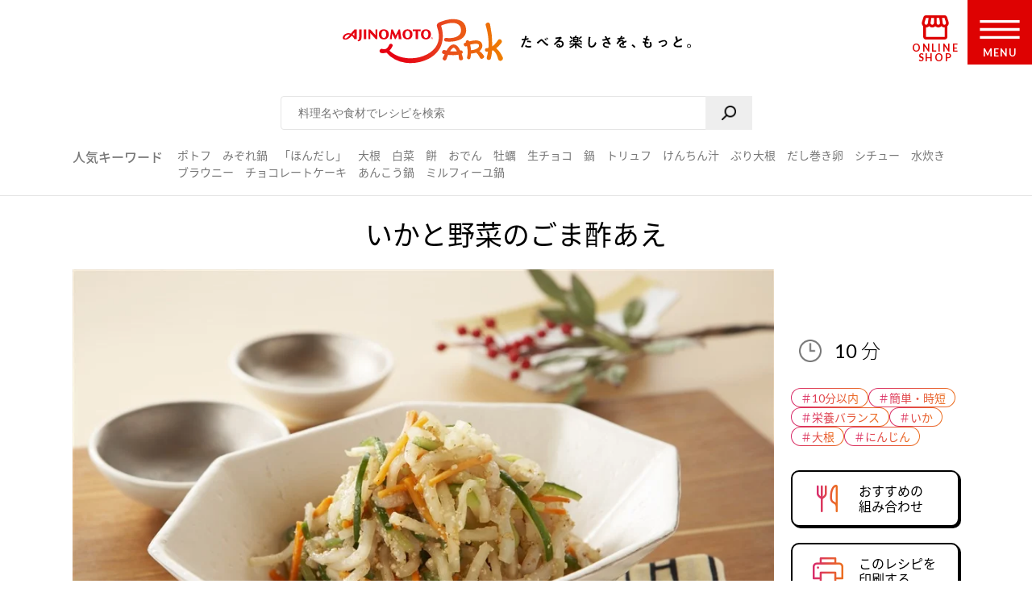

--- FILE ---
content_type: text/css
request_url: https://park.ajinomoto.co.jp/recipe/card/styles.4881031d7f93addb5b6f.css
body_size: 26384
content:
@charset "UTF-8";.slick-slider{-webkit-touch-callout:none;-webkit-tap-highlight-color:transparent;box-sizing:border-box;-ms-touch-action:pan-y;touch-action:pan-y;-webkit-user-select:none;-moz-user-select:none;-ms-user-select:none;user-select:none;-khtml-user-select:none}.slick-list,.slick-slider{display:block;position:relative}.slick-list{margin:0;overflow:hidden;padding:0}.slick-list:focus{outline:none}.slick-list.dragging{cursor:pointer;cursor:hand}.slick-slider .slick-list,.slick-slider .slick-track{-webkit-transform:translateZ(0);-moz-transform:translateZ(0);-ms-transform:translateZ(0);-o-transform:translateZ(0);transform:translateZ(0)}.slick-track{display:block;left:0;margin-left:auto;margin-right:auto;position:relative;top:0}.slick-track:after,.slick-track:before{content:"";display:table}.slick-track:after{clear:both}.slick-loading .slick-track{visibility:hidden}.slick-slide{display:none;float:left;height:100%;min-height:1px}[dir=rtl] .slick-slide{float:right}.slick-slide img{display:block}.slick-slide.slick-loading img{display:none}.slick-slide.dragging img{pointer-events:none}.slick-initialized .slick-slide{display:block}.slick-loading .slick-slide{visibility:hidden}.slick-vertical .slick-slide{border:1px solid transparent;display:block;height:auto}.slick-arrow.slick-hidden{display:none}.slick-loading .slick-list{background:#fff url([data-uri]) 50% no-repeat}@font-face{font-family:slick;font-style:normal;font-weight:400;src:url([data-uri]);src:url([data-uri]?#iefix) format("embedded-opentype"),url([data-uri]) format("woff"),url([data-uri]) format("truetype"),url([data-uri]#slick) format("svg")}.slick-next,.slick-prev{border:none;cursor:pointer;display:block;font-size:0;height:20px;line-height:0;padding:0;position:absolute;top:50%;-webkit-transform:translateY(-50%);-ms-transform:translateY(-50%);transform:translateY(-50%);width:20px}.slick-next,.slick-next:focus,.slick-next:hover,.slick-prev,.slick-prev:focus,.slick-prev:hover{background:transparent;color:transparent;outline:none}.slick-next:focus:before,.slick-next:hover:before,.slick-prev:focus:before,.slick-prev:hover:before{opacity:1}.slick-next.slick-disabled:before,.slick-prev.slick-disabled:before{opacity:.25}.slick-next:before,.slick-prev:before{-webkit-font-smoothing:antialiased;-moz-osx-font-smoothing:grayscale;color:#fff;font-family:slick;font-size:20px;line-height:1;opacity:.75}.slick-prev{left:-25px}[dir=rtl] .slick-prev{left:auto;right:-25px}.slick-prev:before{content:"←"}[dir=rtl] .slick-prev:before{content:"→"}.slick-next{right:-25px}[dir=rtl] .slick-next{left:-25px;right:auto}.slick-next:before{content:"→"}[dir=rtl] .slick-next:before{content:"←"}.slick-dotted.slick-slider{margin-bottom:30px}.slick-dots{bottom:-25px;display:block;list-style:none;margin:0;padding:0;position:absolute;text-align:center;width:100%}.slick-dots li{display:inline-block;margin:0 5px;padding:0;position:relative}.slick-dots li,.slick-dots li button{cursor:pointer;height:20px;width:20px}.slick-dots li button{background:transparent;border:0;color:transparent;display:block;font-size:0;line-height:0;outline:none;padding:5px}.slick-dots li button:focus,.slick-dots li button:hover{outline:none}.slick-dots li button:focus:before,.slick-dots li button:hover:before{opacity:1}.slick-dots li button:before{-webkit-font-smoothing:antialiased;-moz-osx-font-smoothing:grayscale;color:#000;content:"•";font-family:slick;font-size:6px;height:20px;left:0;line-height:20px;opacity:.25;position:absolute;text-align:center;top:0;width:20px}.slick-dots li.slick-active button:before{color:#000;opacity:.75}html{scroll-behavior:smooth}.printHeader{background-color:#f5f5f5;margin:0;padding:20px}.printHeader__wrap{align-items:center;display:flex;justify-content:space-between;margin:0 auto;width:740px}@media print{.printHeader{display:none}}.closeButton{cursor:pointer;margin-top:0}.closeButton__link{border-bottom:1px solid #b2b2b2;color:#000;display:block;padding-bottom:5px;text-decoration:none;transition:.2s}.closeButton__link:hover{border-bottom:1px solid transparent}.closeButton__text{font-family:Noto Sans Japanese,ヒラギノ角ゴ Pro W3,Hiragino Kaku Gothic Pro,メイリオ,Meiryo,ＭＳ Ｐゴシック,sans-serif;font-size:17px;font-weight:200;line-height:17px;padding-left:20px;position:relative}.closeButton__text:before{transform:rotate(-45deg)}.closeButton__text:after,.closeButton__text:before{background-color:#000;content:"";display:block;height:1px;left:0;position:absolute;top:50%;width:12px}.closeButton__text:after{transform:rotate(45deg)}.printButton__button{-webkit-appearance:none;appearance:none;background:#fff url(/wp-content/themes/ajinomoto/resources/images/recipe/index_new/ico_print.png) no-repeat 20px;background-size:20px auto;border:1px solid #e5e5e5;border-radius:30px;color:#666;cursor:pointer;display:block;font-family:Noto Sans Japanese,ヒラギノ角ゴ Pro W3,Hiragino Kaku Gothic Pro,メイリオ,Meiryo,ＭＳ Ｐゴシック,sans-serif;font-size:18px;font-style:normal;font-weight:500;height:53px;outline:none;padding:13px 20px 14px 55px;transition:.2s}.printButton__button:hover{opacity:.5}.logos{display:flex;justify-content:space-between;margin:10px 0 0}.logos__aji{width:160px}.logos__recipe{margin-top:10px;width:100px}.printCopyRight{border-top:2px solid #ed1b24;display:block;font-weight:200;margin:0 auto;padding:15px 0;width:740px}.printCopyRight,.printFooter{font-size:14px;text-align:center}.printFooter{margin-top:24px}.sp{display:none}@media screen and (max-width:979px){.sp{display:block}}@font-face{font-display:swap;font-family:Noto Sans Japanese;font-style:normal;font-weight:200;src:url(https://fonts.gstatic.com/ea/notosansjapanese/v6/NotoSansJP-Light.woff2) format("woff2"),url(https://fonts.gstatic.com/ea/notosansjapanese/v6/NotoSansJP-Light.woff) format("woff"),url(https://fonts.gstatic.com/ea/notosansjapanese/v6/NotoSansJP-Light.otf) format("opentype")}@font-face{font-display:swap;font-family:Noto Sans Japanese;font-style:normal;font-weight:400;src:url(https://fonts.gstatic.com/ea/notosansjapanese/v6/NotoSansJP-Regular.woff2) format("woff2"),url(https://fonts.gstatic.com/ea/notosansjapanese/v6/NotoSansJP-Regular.woff) format("woff"),url(https://fonts.gstatic.com/ea/notosansjapanese/v6/NotoSansJP-Regular.otf) format("opentype")}@font-face{font-display:swap;font-family:Noto Sans Japanese;font-style:normal;font-weight:500;src:url(https://fonts.gstatic.com/ea/notosansjapanese/v6/NotoSansJP-Medium.woff2) format("woff2"),url(https://fonts.gstatic.com/ea/notosansjapanese/v6/NotoSansJP-Medium.woff) format("woff"),url(https://fonts.gstatic.com/ea/notosansjapanese/v6/NotoSansJP-Medium.otf) format("opentype")}@font-face{font-display:swap;font-family:Noto Sans Japanese;font-style:normal;font-weight:700;src:url(https://fonts.gstatic.com/ea/notosansjapanese/v6/NotoSansJP-Bold.woff2) format("woff2"),url(https://fonts.gstatic.com/ea/notosansjapanese/v6/NotoSansJP-Bold.woff) format("woff"),url(https://fonts.gstatic.com/ea/notosansjapanese/v6/NotoSansJP-Bold.otf) format("opentype")}@font-face{font-display:swap;font-family:Noto Sans Japanese;font-style:normal;font-weight:900;src:url(https://fonts.gstatic.com/ea/notosansjapanese/v6/NotoSansJP-Black.woff2) format("woff2"),url(https://fonts.gstatic.com/ea/notosansjapanese/v6/NotoSansJP-Black.woff) format("woff"),url(https://fonts.gstatic.com/ea/notosansjapanese/v6/NotoSansJP-Black.otf) format("opentype")}body{-webkit-font-smoothing:antialiased;-moz-osx-font-smoothing:grayscale;-webkit-text-size-adjust:100%;margin:0;padding:0}body .printLayout{font-family:Noto Sans Japanese,ヒラギノ角ゴ Pro W3,Hiragino Kaku Gothic Pro,メイリオ,Meiryo,ＭＳ Ｐゴシック,sans-serif}body .appLayout{font-family:Lato,Noto Sans Japanese,sans-serif}.np-keyword-suggest .item{font-weight:300}img{max-width:100%;-webkit-user-select:none;user-select:none}ul{list-style:none}.isLoading{opacity:.6;pointer-events:none}@media screen and (max-width:979px){.onlySP{display:block!important}.onlyPC{display:none!important}}@media screen and (min-width:980px){.onlySP{display:none!important}.onlyPC{display:block!important}}.select-none{-webkit-touch-callout:none;-moz-touch-callout:none;-webkit-user-select:none;user-select:none}.hashTag{background:#d92c6b;border-radius:100vh;box-sizing:border-box;cursor:pointer;display:flex;overflow:hidden;padding:2px 5px;text-decoration:none;z-index:0}.hashTag,.hashTag__Name{background:linear-gradient(90deg,#d92c6b,#ec6e1e);position:relative}.hashTag__Name{-webkit-text-fill-color:hsla(0,0%,100%,0);-webkit-background-clip:text;color:#e60012;display:inline-block;font-size:14px;z-index:1}@media screen and (max-width:979px){.hashTag__Name{font-weight:500}}.hashTag__bg{background:#fff;border-radius:100vh;display:block;height:calc(100% - 2px);left:1px;overflow:hidden;position:absolute;top:1px;width:calc(100% - 2px);z-index:0}.hashTag:hover .hashTag__bg{background-color:#fbf3ef}@media screen and (max-width:979px){.hashTag{padding:2px 5px}}.Card{max-width:250px}.Card>a{text-decoration:none}.Card:hover{opacity:.7}.Card__img>p{margin:0}.Card__img>p>img{border-radius:20px;height:100%;max-width:100%;object-fit:cover;width:100%}@media screen and (max-width:979px){.Card__img>p>img{border-radius:10px}}.Card__title{color:#000;font-size:16px;font-weight:700;margin:3px 0 8px}@media screen and (max-width:979px){.Card__title{font-size:12px}}.Card__tags{display:flex;flex-wrap:wrap;gap:5px;justify-content:flex-start;margin-left:1px}.commonButton{background-color:#fff;border:2px solid #000;border-radius:4px;box-shadow:2px 2px;color:#000;cursor:pointer;display:flex;justify-content:space-evenly;padding:0 20px;position:relative;text-decoration:none}.commonButton:hover{background-color:#f2f2f2}@media screen and (max-width:979px){.commonButton__text-title{font-size:14px}}.commonButton__icon{align-items:center;display:flex;padding:0 10px;width:29px}.commonButton__icon>img{max-width:100%}@media screen and (max-width:979px){.commonButton__icon{justify-content:center;left:0;position:absolute;top:5px;width:38px}}.commonButton--print{border-radius:10px}@media screen and (max-width:979px){.commonButton--print .commonButton__icon{top:8px}}.commonButton--recipe{border-radius:10px}@media screen and (max-width:979px){.commonButton--recipe .commonButton__icon{top:8px}}.commonButton--clipBtn{border-radius:10px;font-size:16px;padding:9px 0!important;width:340px}.commonButton--clipBtn .commonButton__clip{align-items:center;display:flex;padding:0 20px}.commonButton--clipBtn .commonButton__clip .commonButton__heart-icon{height:16.5px;width:22.2px}.commonButton--clipBtn .commonButton__clip .commonButton__heart-count{font-size:17px;font-weight:500;margin:0 10px}.commonButton--clipBtn .commonButton__clip-text{border-left:1px solid #000;padding:9px 0;text-align:center;width:100%}.commonButton--clipBtn .commonButton__clip-text .commonButton__clip-text-title{margin:0}@media screen and (max-width:979px){.commonButton--clipBtn{font-size:14px;margin:auto;padding:4px 0!important;width:100%}}.commonButton--clipBtn.clip.isLoading,.commonButton--clipBtn.selectedClip.isLoading{background-color:#eee;opacity:.8;pointer-events:none}.commonButton--line{border:2px solid #418240;color:#418240}.commonButton--line:hover{background-color:#f0faf0}.commonButton--line,.commonButton--x{box-sizing:border-box;justify-content:space-between;padding-bottom:5px;padding-top:5px;width:386px}.commonButton--line .commonButton__icon,.commonButton--x .commonButton__icon{order:2;width:36px}.commonButton--line .commonButton__text,.commonButton--x .commonButton__text{order:1;padding-bottom:7px;padding-top:7px}.commonButton--line .commonButton__text-title,.commonButton--x .commonButton__text-title{font-size:14px;font-weight:700;margin:0}.commonButton--line .commonButton__text-subTitle,.commonButton--x .commonButton__text-subTitle{font-size:12px;font-weight:400}.commonButton--clipLine{background-color:#efffef;border:2px solid #418240;border-radius:10px;box-shadow:2px 2px #418240;color:#418240}@media screen and (min-width:980px){.commonButton--clipLine{justify-content:left}.commonButton--clipLine .commonButton__icon{padding:unset}.commonButton--clipLine .commonButton__text-title{margin:18px 0;padding-left:40px}}.commonButton--new{border:unset;box-shadow:unset;padding:3px}.commonButton--new,.commonButton--new:before{background:linear-gradient(90deg,#d92c6b,#ec6e1e)}.commonButton--new:before{border-radius:4px;content:"";height:100%;left:1px;position:absolute;top:1px;width:100%;z-index:-1}.commonButton--new .commonButton__text{background:#fff;text-align:center;width:100%}.commonButton--new .commonButton__text-title{-webkit-text-fill-color:transparent;background:linear-gradient(90deg,#d92c6b,#ec6e1e);-webkit-background-clip:text;background-clip:text;color:#e60012;display:inline-block}.commonButton--icon-favorite,.commonButton--icon-history,.commonButton--icon-user{box-shadow:1px 1px}.commonButton--icon-favorite .commonButton__icon,.commonButton--icon-history .commonButton__icon,.commonButton--icon-user .commonButton__icon{height:34px;left:22px;position:absolute;width:34px}.commonButton--icon-favorite .commonButton__text,.commonButton--icon-history .commonButton__text,.commonButton--icon-user .commonButton__text{font-size:20px;font-weight:400;margin:0 auto}@media screen and (max-width:979px){.commonButton--icon-favorite .commonButton__icon,.commonButton--icon-history .commonButton__icon,.commonButton--icon-user .commonButton__icon{height:24px;left:10px;top:13px;width:24px}.commonButton{border:1px solid #000}.commonButton--clipLine{border:1px solid #418240}.commonButton--clipLine .commonButton__text{padding-left:20px}.commonButton--recipe .commonButton__icon{margin-top:7.5px}.commonButton--recipe .commonButton__icon img{width:16.5px}}.Modal{transition-duration:.2s;transition-property:opacity}.Modal--close{opacity:0;pointer-events:none;position:fixed;-webkit-user-select:none;user-select:none;z-index:102}.Modal--open{opacity:1;pointer-events:auto;position:fixed;-webkit-user-select:auto;user-select:auto;z-index:102}.Modal__background{background:rgba(0,0,0,.3);height:100%;left:0;position:fixed;top:0;width:100%;z-index:104}.Modal__content{left:50%;max-height:100vh;max-width:calc(100% - 30px);position:fixed;top:50%;transform:translate(-50%,-50%);z-index:9999}.Modal__inner{background:url("[data-uri]");margin-top:40px}.Modal__closeBtn{cursor:pointer;height:40px;position:absolute;right:0;top:0;width:3.504vmin}.Modal__closeBtn:after,.Modal__closeBtn:before{background-color:#fff;bottom:2.5vmin;content:"";display:block;height:2px;left:50%;position:absolute;width:100%}.Modal__closeBtn:after{transform:translate(-50%,-50%) rotate(45deg)}.Modal__closeBtn:before{transform:translate(-50%,-50%) rotate(-45deg)}@media screen and (max-width:979px){.Modal__closeBtn{height:19px;top:15px;width:19px}}.commonTextLink{color:#000;cursor:pointer;display:inline-block;font-size:18px;font-weight:500;position:relative;text-decoration:none}.commonTextLink--small{font-size:14px}.commonTextLink:before{border-right:2px solid #383838;border-top:2px solid #383838;content:"";display:block;height:.4em;left:-25px;position:absolute;top:.5em;transform:rotate(45deg);-ms-transform:rotate(45deg);-webkit-transform:rotate(45deg);-moz-transform:rotate(45deg);width:.4em}.commonTextLink:hover{opacity:.7}@media screen and (max-width:979px){.commonTextLink{font-size:14px}.commonTextLink:before{border-right:1px solid #383838;border-top:1px solid #383838;left:-15px}}.bigTitle_uline{align-items:center;display:flex;font-size:25px;font-weight:420;gap:20px;justify-content:center;margin-bottom:42px;padding-bottom:30px;position:relative;text-align:center}@media screen and (max-width:979px){.bigTitle_uline{gap:10px}}.bigTitle_uline .bigTitle__icon{width:29px}@media screen and (max-width:979px){.bigTitle_uline .bigTitle__icon{width:22px}}.bigTitle_uline:before{background-color:#000;bottom:0;content:"";display:inline-block;height:6px;left:50%;position:absolute;transform:translate(-50%);width:120px}.bigTitle_uline--small{font-size:17px;padding-bottom:25px}.bigTitle_uline--small:before{height:4px;width:90px}.bigTitle_uline .bigTitle_quantity{font-size:20px}@media screen and (max-width:979px){.bigTitle_uline{font-size:18px;margin-bottom:40px;padding-bottom:20px}.bigTitle_uline:before{height:4px;width:75px}.bigTitle_uline .bigTitle_quantity{font-size:14px}}.memberPromotion{background:url("[data-uri]");box-sizing:border-box;max-width:100%;padding:40px 40px 20px;width:900px}.memberPromotion .bigTitle__inner{font-size:24px}.memberPromotion .bigTitle_uline{margin-bottom:50px;margin-top:0}.memberPromotion__description{margin:0 auto;width:504px}.memberPromotion__description-text{align-items:center;display:flex;font-weight:700;height:100%;justify-content:center;margin:0;width:80%}.memberPromotion__description-body{display:flex;gap:30px;height:57px;margin-bottom:30px}.memberPromotion__description-thumb{align-self:center;height:100%}.memberPromotion .commonButton__container{margin:0 auto 20px;position:relative;width:504px}.memberPromotion .commonButton--login{box-shadow:1px 1px}.memberPromotion .commonButton--new:hover{background-color:#fbf3ef}.memberPromotion .commonButton{box-sizing:border-box;height:75px;padding:0}.memberPromotion .commonButton .newCommonButton__inner{border-radius:inherit;box-sizing:border-box;padding:2px 3px 3px 2px;width:100%}.memberPromotion .commonButton .newCommonButton__label{-webkit-text-fill-color:transparent;background:linear-gradient(90deg,#d92c6b,#ec6e1e);-webkit-background-clip:text;background-clip:text;color:#e60012!important;display:inline-block;font-weight:500;margin:0}.memberPromotion .commonButton .newCommonButton__text{align-items:center;background:#fff;border-radius:2px;display:flex;font-size:20px;height:100%;justify-content:center;position:relative;width:100%}.memberPromotion .commonButton .newCommonButton__text:hover{background-color:#fbf3ef;transition:.2s}.memberPromotion .commonButton .loginCommonButton__inner{border-radius:inherit;box-sizing:border-box;padding:2px 3px 3px 2px;width:100%}.memberPromotion .commonButton .loginCommonButton__label{-webkit-text-fill-color:transparent;background:#000;-webkit-background-clip:text;background-clip:text;color:#000;display:inline-block;font-weight:500;margin:0}.memberPromotion .commonButton .loginCommonButton__text{align-items:center;background:#fff;border-radius:2px;display:flex;font-size:20px;height:100%;justify-content:center;position:relative;width:100%}.memberPromotion .commonButton .loginCommonButton__text:hover{background-color:#eee;transition:.2s}.memberPromotion .commonButton :before{border-color:transparent transparent #fff;border-style:solid;border-width:0 4px 4px 0;bottom:0;content:"";height:0;left:0;position:absolute;width:0}.memberPromotion .commonButton :after{border-color:#fff #fff transparent;border-style:solid;border-width:0 4px 4px 0;content:"";height:0;position:absolute;right:0;top:0;width:0}@media screen and (max-width:979px){.memberPromotion{margin-left:4vw!important;margin-right:4vw!important;max-width:100%;padding:25px 4vw;width:unset}.memberPromotion .bigTitle_uline{margin-bottom:40px;padding-bottom:25px}.memberPromotion .bigTitle__inner{font-size:18px}.memberPromotion__description{margin-bottom:20px;width:100%}.memberPromotion__description-text{font-size:14px;margin-left:15px;width:calc(100% - 54px)}.memberPromotion__description-body{gap:0!important;height:-moz-fit-content;height:fit-content;margin-bottom:15px}.memberPromotion__description-thumb{align-self:start;width:39px}.memberPromotion .commonButton__container{margin:0 auto;position:relative;width:100%}.memberPromotion .commonButton{border:none;font-weight:500;height:50px;margin-bottom:20px;width:100%}.memberPromotion .commonButton .newCommonButton__inner{padding:1px 3px 3px 1px}.memberPromotion .commonButton .newCommonButton__label{font-size:14px}.memberPromotion .commonButton--login{background-color:#000;box-shadow:none;margin-bottom:0}.memberPromotion .commonButton--login .loginCommonButton__inner{padding:1px 3px 3px 1px}.memberPromotion .commonButton--login .loginCommonButton__label{font-size:14px}.memberPromotion__inner{padding:0;width:100%}}.trendWord{display:flex;flex-wrap:wrap;margin-top:10px;position:relative}.trendWord__title{color:#787878;font-size:16px;font-weight:500;width:130px}@media screen and (max-width:979px){.trendWord__title{display:none}}.trendWord__listWrap{position:relative;width:calc(100% - 130px)}@media screen and (max-width:979px){.trendWord__listWrap{width:100%}.trendWord__listWrap:before{background-color:#fff;content:"";height:20px;opacity:.8;position:absolute;right:0;width:20px;z-index:1}.trendWord__listWrap:after{border-color:#565656 #565656 transparent transparent;border-style:solid;border-width:2px;content:"";height:5px;position:absolute;right:2px;top:6px;transform:rotate(45deg);width:5px;z-index:2}}.trendWord__list{display:flex;flex-wrap:wrap;justify-content:flex-start;padding:0;position:relative}.trendWord__list a{color:#787878;text-decoration:none}.trendWord__list a:hover{opacity:.7;transition:.2s}.trendWord__list-item{font-size:14px;line-height:1rem;padding:0 14px 5px 0}@media screen and (max-width:979px){.trendWord__list{-webkit-overflow-scrolling:touch;-ms-overflow-style:none;display:block;line-height:1;margin:0;overflow-y:hidden;scrollbar-width:none;white-space:nowrap;width:100%}.trendWord__list-item{display:inline-block;font-size:12px;padding:5px 12px 0 0}}.trendWord__list::-webkit-scrollbar{display:none}@media screen and (max-width:979px){.trendWord{margin:10px auto 15px;width:93%}.trendWord__list-item:last-child{padding-right:24px}}.appSearchBox{background:#fff;border-bottom:1px solid #e5e5e5;position:sticky;top:0;z-index:90}.appSearchBox__contents{margin:auto;max-width:1100px;padding-bottom:12px;padding-top:20px}@media screen and (min-width:980px){.appSearchBox__contents .trendWord__list{margin-bottom:0;margin-top:14px;padding-bottom:3px}.appSearchBox__contents .trendWord__title{line-height:1rem}}@media screen and (max-width:979px){.appSearchBox__contents{padding-bottom:0;padding-top:12px}.appSearchBox__contents .trendWord{margin:10px auto 18px}}.bottomNav{background-color:#fff;border-top:1px solid #ccc;bottom:0;display:block;height:50px;left:0;position:fixed;width:100%;z-index:10}@media(min-width:980px){.bottomNav{display:none}}.bottomNav__list{display:flex;height:100%;list-style-type:none;margin:0;padding:0;width:100%}.bottomNav__item{background-repeat:no-repeat;height:100%;position:relative;width:20%}.bottomNav__item--popular{background-image:url(/wp-content/themes/ajinomoto/resources/images/common/sp/AP_svg_icon_popular_recipe_grad.svg?version=20220513);background-position:50% 7.5px;background-size:23.5px auto}.bottomNav__item--recipe{background-image:url(/wp-content/themes/ajinomoto/resources/images/common/sp/AP_svg_icon_recipe_content_grad.svg?version=20220513);background-position:50% 7px;background-size:20px auto}.bottomNav__item--menu{background-image:url(/wp-content/themes/ajinomoto/resources/images/common/sp/AP_svg_icon_monthly_menu_grad.svg?version=20220513);background-position:50% 6px;background-size:20px auto}.bottomNav__item--magazine{background-image:url(/wp-content/themes/ajinomoto/resources/images/common/sp/AP_svg_icon_magazine_grad.svg?version=20220513);background-position:50% 8.5px;background-size:20.5px auto}.bottomNav__item--history{background-image:url(/wp-content/themes/ajinomoto/resources/images/common/sp/AP_svg_icon_clip_history_grad.svg?version=20220513);background-position:50% 9.5px;background-size:42.5px auto}.bottomNav__item--newContent:before{background:#de0202;border-radius:50%;content:"";height:8px;position:absolute;right:24%;top:10%;width:8px}.bottomNav__link{color:#000;display:block;height:100%;position:relative;text-decoration:none;width:100%}.bottomNav__label{bottom:6px;font-size:10px;font-weight:400;left:0;position:absolute;text-align:center;width:100%}.otherPageContentsCard{max-width:260px}.otherPageContentsCard>a{position:relative}@media screen and (min-width:980px){.otherPageContentsCard__imageWrap{width:260px}}.otherPageContentsCard__imageWrap:hover{opacity:.5}.otherPageContentsCard__image{background-color:#000;border-radius:20px;display:flex;height:173px;overflow:hidden;position:relative;width:260px}.otherPageContentsCard__image img{object-fit:cover;opacity:.6;overflow:clip;overflow-clip-margin:content-box}.otherPageContentsCard__image-single{height:100%;width:100%}.otherPageContentsCard__image-menu{border-radius:0}.otherPageContentsCard__image-main{width:65%}.otherPageContentsCard__image-sub img{height:50%;width:100%}.otherPageContentsCard__label{fill:#fff;background-color:transparent;left:20px;opacity:.8;position:absolute;top:20px;width:35px}.otherPageContentsCard__title{color:#fff;font-size:16px;font-weight:600;padding:0 20px;position:absolute;top:100px}@media screen and (max-width:600px){.otherPageContentsCard{max-width:100%}.otherPageContentsCard__image{border-radius:10px;height:23.07vw;max-width:260px;width:34.67vw}.otherPageContentsCard__label{left:2vw;top:1vw;width:4vw}.otherPageContentsCard__title{border-radius:10px;bottom:10px;font-size:12px;padding:0 10px;position:absolute;top:unset}}.otherPageContents{margin:40px auto 60px;max-width:1200px;overflow:hidden;width:100%}.otherPageContents__wrap{display:flex;flex-direction:row;flex-wrap:nowrap;gap:20px;padding:0 60px}.otherPageContents__title{display:flex;justify-content:space-between;padding:0 50px 25px}.otherPageContents__title h2{font-size:25px;font-weight:400;margin:0}@media screen and (max-width:979px){.otherPageContents__title{padding-bottom:10px}.otherPageContents__title h2{font-size:17px}}.otherPageContents__title .commonButton__text-title{margin:10px 0}.otherPageContents__noContents{text-align:center}.otherPageContents .regular{display:flex;flex-direction:row;gap:16px;padding:0 60px}@media screen and (max-width:979px){.otherPageContents .regular{gap:10px}}.otherPageContents .slick-slider{padding:0 60px;width:1200px}.otherPageContents .slick-slider .slick-arrow{height:15px;width:15px}.otherPageContents .slick-slider .slick-next{right:10px}.otherPageContents .slick-slider .slick-prev{left:10px}.otherPageContents .slick-slider .slick-list{height:173px;width:1100px}@media screen and (max-width:979px){.otherPageContents .slick-slider .slick-list{width:100%}}.otherPageContents .slick-slider .slick-list .slick-track{height:100%}.otherPageContents .slick-slider .slick-slide{height:173px}@media screen and (max-width:979px){.otherPageContents .slick-arrow{display:none!important}}@media screen and (max-width:600px){.otherPageContents{margin-bottom:30px}.otherPageContents .regular{gap:16px;padding:0 0 0 16px}.otherPageContents__title{padding:0 10px 10px}.otherPageContents .slick-slider{padding:0 0 0 16px;width:100%}.otherPageContents .slick-slider .slick-list{height:23.07vw}.otherPageContents .slick-slider .slick-list .slick-track{height:100%}.otherPageContents .slick-slider .slick-slide{height:23.07vw;margin-right:15px;max-height:172px;width:34.67vw!important}.otherPageContents .commonButton{border:2px solid #000;box-shadow:1px 1px;padding:3px 10px}.otherPageContents .commonButton__text-title{font-size:12px;margin:4px 0}}.karteSpecifiedTagMagazine ul{padding-left:0}.karteSpecifiedTagMagazine .bigTitle_uline{font-size:25px;font-weight:420;margin-bottom:50px;padding-bottom:30px;position:relative;text-align:center}.karteSpecifiedTagMagazine .bigTitle_uline:before{background-color:#000;bottom:0;content:"";display:inline-block;height:6px;left:50%;position:absolute;transform:translate(-50%);width:120px}.karteSpecifiedTagMagazine .listRecommend{grid-column-gap:40px;grid-row-gap:60px;display:grid;grid-template-columns:repeat(3,1fr);margin:50px auto 60px;max-width:1100px}.karteSpecifiedTagMagazine .listRecommend .itemListRecommend .btnRecommendItem{margin-bottom:10px;position:relative}.karteSpecifiedTagMagazine .listRecommend .itemListRecommend .btnRecommendItem a{cursor:pointer;display:block;height:100%;left:0;position:absolute;top:0;width:100%;z-index:100}.karteSpecifiedTagMagazine .listRecommend .itemListRecommend .btnRecommendItem .btnRecommendMagazineImg img{border-radius:20px}.karteSpecifiedTagMagazine .listRecommend .itemListRecommend .btnRecommendItem .categoryLabel{background-color:#fff;font-family:Lato,sans-serif;font-size:16px;font-weight:700;left:0;line-height:1;padding:8px 10px 8px 28px;position:absolute;text-align:center;top:0}.karteSpecifiedTagMagazine .listRecommend .itemListRecommend .btnRecommendItem .categoryLabel:before{background-image:url("data:image/svg+xml;charset=utf-8,%3Csvg xmlns='http://www.w3.org/2000/svg' viewBox='0 0 30.2 24.62'%3E%3Cpath d='M29.52 1.08A23.7 23.7 0 0 0 22.15 0a24.11 24.11 0 0 0-7 1 24.11 24.11 0 0 0-7-1A23.7 23.7 0 0 0 .68 1.08 1 1 0 0 0 0 2v17.62a1 1 0 0 0 .41.81 1 1 0 0 0 .91.14 24.47 24.47 0 0 1 13.47 0h.05a.76.76 0 0 0 .21 0h.33a24.47 24.47 0 0 1 13.47 0 1.06 1.06 0 0 0 .31.05 1 1 0 0 0 .59-.19 1 1 0 0 0 .41-.81V2a1 1 0 0 0-.64-.92ZM8.05 17.59a25 25 0 0 0-6.05.7V2.77a24.78 24.78 0 0 1 12.1 0v15.52a25 25 0 0 0-6.05-.7Zm20.15.7a25 25 0 0 0-6.05-.7 25 25 0 0 0-6 .7V2.77a24.78 24.78 0 0 1 12.1 0ZM29.51 22.67a23.88 23.88 0 0 0-7.36-1.08 24.12 24.12 0 0 0-7 1 24.12 24.12 0 0 0-7-1 23.59 23.59 0 0 0-7.46 1.08 1 1 0 0 0-.64 1.27 1 1 0 0 0 1 .68 1.25 1.25 0 0 0 .32-.05 24.47 24.47 0 0 1 13.47 0 1 1 0 0 0 .63 0 24.47 24.47 0 0 1 13.47 0 1 1 0 1 0 .62-1.9Z'/%3E%3C/svg%3E");background-repeat:no-repeat;background-size:contain;content:"";display:inline-block;height:13px;left:5px;position:absolute;top:calc(50% - 6px);vertical-align:middle;width:20px}.karteSpecifiedTagMagazine .listRecommend .itemListRecommend .infoRecommendItem .titleRecommendItem{margin-bottom:10px}.karteSpecifiedTagMagazine .listRecommend .itemListRecommend .infoRecommendItem .titleRecommendItem p{font-size:18px;font-weight:700;line-height:1.5;margin-bottom:10px;margin-top:12px}.karteSpecifiedTagMagazine .listRecommend .itemListRecommend .infoRecommendItem .titleRecommendItem p a{color:#000;text-decoration:none}.karteSpecifiedTagMagazine .listRecommend .itemListRecommend .infoRecommendItem .hashtagRecommendItem .listHashtag{display:flex;flex-wrap:wrap;justify-content:flex-start}.karteSpecifiedTagMagazine .listRecommend .itemListRecommend .infoRecommendItem .hashtagRecommendItem .listHashtag .itemListHashtag{margin:5px;position:relative}.karteSpecifiedTagMagazine .listRecommend .itemListRecommend .infoRecommendItem .hashtagRecommendItem .listHashtag .itemListHashtag .btnHashtag{background:#d92c6b;background:linear-gradient(90deg,#d92c6b,#ec6e1e);border-radius:100vh;box-sizing:border-box;cursor:pointer;display:flex;overflow:hidden;padding:2px 12px;position:relative;text-decoration:none}.karteSpecifiedTagMagazine .listRecommend .itemListRecommend .infoRecommendItem .hashtagRecommendItem .listHashtag .itemListHashtag .btnHashtag .hashtagName{-webkit-text-fill-color:hsla(0,0%,100%,0);background:linear-gradient(90deg,#d92c6b,#ec6e1e);-webkit-background-clip:text;color:#e60012;display:inline-block;font-family:Noto Sans JP,sans-serif;font-size:14px;position:relative;top:0;z-index:1}.karteSpecifiedTagMagazine .listRecommend .itemListRecommend .infoRecommendItem .hashtagRecommendItem .listHashtag .itemListHashtag .btnHashtag .bg{background:#fff;border-radius:100vh;display:block;height:calc(100% - 2px);left:1px;overflow:hidden;position:absolute;top:1px;width:calc(100% - 2px);z-index:0}.karteSpecifiedTagMagazine .listRecommend .itemListRecommend:hover{opacity:.5}.karteSpecifiedTagMagazine .linkArea{background-color:#fff;border:2px solid #000;border-radius:4px;box-shadow:2px 2px;font-size:20px;height:70px;margin:auto;max-width:500px;position:relative;width:500px}.karteSpecifiedTagMagazine .linkArea:hover{background-color:#eee}.karteSpecifiedTagMagazine .linkArea a{align-items:center;color:#000;display:flex;height:100%;justify-content:center;left:0;position:absolute;text-decoration:none;top:0;width:100%}@media screen and (max-width:979px){.karteSpecifiedTagMagazine .bigTitle_uline{font-size:18px;margin-bottom:40px;padding-bottom:20px}.karteSpecifiedTagMagazine .bigTitle_uline:before{height:4px;width:75px}.karteSpecifiedTagMagazine .listRecommend{grid-column-gap:unset;grid-row-gap:unset;display:flex;margin:0;overflow-y:hidden;scrollbar-width:none;white-space:nowrap;width:100%}.karteSpecifiedTagMagazine .listRecommend .itemListRecommend{flex:1 1;margin:0 10px;max-width:calc(80% - 20px)}.karteSpecifiedTagMagazine .listRecommend .itemListRecommend:first-child{padding-left:10px}.karteSpecifiedTagMagazine .listRecommend .itemListRecommend .btnRecommendItem .btnRecommendMagazineImg{border-radius:10px}.karteSpecifiedTagMagazine .listRecommend .itemListRecommend .infoRecommendItem{white-space:normal}.karteSpecifiedTagMagazine .listRecommend .itemListRecommend .infoRecommendItem .titleRecommendItem p{font-size:14px;font-weight:700;width:285px}.karteSpecifiedTagMagazine .listRecommend .itemListRecommend .infoRecommendItem .hashtagRecommendItem .listHashtag .itemListHashtag{margin:2.5px}.karteSpecifiedTagMagazine .listRecommend .itemListRecommend .infoRecommendItem .hashtagRecommendItem .listHashtag .itemListHashtag .btnHashtag{padding:2px 7.5px}.karteSpecifiedTagMagazine .listRecommend .itemListRecommend .infoRecommendItem .hashtagRecommendItem .listHashtag .itemListHashtag .btnHashtag .hashtagName{font-size:10px}.karteSpecifiedTagMagazine .linkArea{font-size:14px;height:45px;margin:30px auto 60px;max-width:315px;width:84vw}}.recipeMainArea__order .recipeMainArea__BtnWrap .karte-g{display:none}@media screen and (max-width:979px){.recipeMainArea__order .recipeMainArea__BtnWrap .karte-g{display:block;margin-top:0}.recipeMainArea__order .recipeMainArea__BtnWrap .karte-g ._karte-text-LineBookmarkBtn__68cc_{display:flex;justify-content:center;margin-top:3px;width:100%}.recipeMainArea__order .recipeMainArea__BtnWrap .karte-g ._karte-text-LineBookmarkBtn__68cc_ ._karte-imgLineBookmarkBtn__68cc_{height:20px;margin-right:5px;max-width:20px}.recipeMainArea__order .recipeMainArea__BtnWrap .karte-g ._karte-text-LineBookmarkBtn__68cc_ p{margin:0}.recipeMainArea__order .recipeMainArea__BtnWrap .karte-g ._karte-text-LineBookmarkBtn__68cc_ p .karte-add-line-account{color:#000;text-decoration:underline;transition:.2s}}.karteArea{position:absolute!important;right:0;top:20px}@media screen and (max-width:979px){.karteArea{margin-bottom:22.5px;position:relative!important;right:auto;text-align:center;top:auto}.karteArea #_msg__3nq9_{padding:2px 15px}.karteArea #_msg__3nq9_ .pc{display:none}}.karte-widget{font-family:Lato,Noto Sans Japanese,sans-serif}.karte-widget__content>div>section>div>div>a{color:#000}.headerLoginIconArea{align-items:center;box-sizing:border-box;cursor:pointer;display:block;height:80px;justify-content:center;margin:0;position:absolute;right:160px;top:0;width:80px;z-index:99}@media screen and (max-width:979px){.headerLoginIconArea{height:50px;right:100px;width:50px}}.headerLoginIcon__text{bottom:8px;color:#de0202;display:inline-block;font-family:Lato,sans-serif;font-size:12.5px;font-weight:700;left:44%;letter-spacing:.1em;line-height:1;margin:0;position:absolute;text-align:center;transform:translateX(-50%);-webkit-transform:translateX(-50%);-ms-transform:translateX(-50%);width:60px}@media screen and (max-width:979px){.headerLoginIcon__text{bottom:5px;font-size:8px;left:25px;letter-spacing:.14em}}.headerLoginIcon__image{position:absolute;right:13px;top:20px;width:65px}@media screen and (max-width:979px){.headerLoginIcon__image{bottom:8px;right:5px;top:10px;width:40px}}.headerNonLoginIcon__text{bottom:8px;color:#de0202;display:inline-block;font-family:Lato,sans-serif;font-size:12.5px;font-weight:700;left:50%;letter-spacing:.1em;line-height:1;margin:0;position:absolute;text-align:center;transform:translateX(-50%);-webkit-transform:translateX(-50%);-ms-transform:translateX(-50%)}@media screen and (max-width:979px){.headerNonLoginIcon__text{font-size:10px;left:15%;letter-spacing:.14em;top:74%;transform:scale(.8)}}.headerLogo{display:flex;height:60px;justify-content:center;margin:0;padding:21px 0 18px;position:relative;width:100%}.headerLogo__link{box-sizing:content-box;height:100%;width:480px}.headerLogo__image{height:100%}@media screen and (max-width:979px){.headerLogo{height:28px;justify-content:start;padding:11px 0 10px}.headerLogo__link{width:75%}}.headerMenuBtnWrap{-webkit-font-smoothing:antialiased;-webkit-text-size-adjust:100%;align-items:center;background-color:#de0202;border:0;box-sizing:content-box;color:#000;cursor:pointer;display:block;font-size:100%;font-style:normal;font-weight:200;height:80px;justify-content:center;line-height:1.5;list-style-type:none;margin:0;padding:0;position:fixed;right:0;text-align:left;text-decoration:none;top:0;width:80px;z-index:102}@media screen and (max-width:979px){.headerMenuBtnWrap{height:50px;position:absolute;width:50px}}.headerMenuBtn__toggleBtn{box-sizing:content-box;cursor:pointer;height:100%;left:0;list-style-type:none;opacity:0;position:absolute;top:0;width:100%;z-index:100}@media screen and (max-width:979px){.headerMenuBtn__toggleBtn{border:0;padding:0}}.headerMenuBtn__BtnOpenWrap{box-sizing:content-box;font-size:100%;font-style:normal;font-weight:200;height:100%;list-style-type:none;text-decoration:none;width:100%}.headerMenuBtn__text{border:0;color:#fff;display:inline-block;font-family:Lato,sans-serif;font-size:12.5px;font-weight:700;left:50%;letter-spacing:.1em;line-height:1;margin:0;padding:0;position:absolute;text-align:center;top:60px;-webkit-transform:translateX(-50%)}.headerMenuBtn__text--close{top:48px}@media screen and (max-width:979px){.headerMenuBtn__text{font-size:10px;left:15%;letter-spacing:.14em;top:70%;transform:scale(.8)}.headerMenuBtn__text--close{letter-spacing:.04em;top:70%}}.headerMenuBtn__svgHumbergerButton{fill:#fff;display:block;height:23px;left:50%;position:absolute;top:25px;-webkit-transform:translateX(-50%);width:50px}.headerMenuBtn__svgHumbergerButton--close{height:30px;top:15px;width:30px}@media screen and (max-width:979px){.headerMenuBtn__svgHumbergerButton{height:14px;top:15px;width:30px}.headerMenuBtn__svgHumbergerButton--close{height:19px;top:10px;width:19px}}.headerMenu{background-color:rgba(0,0,0,.4);bottom:0;display:block!important;left:0;overflow-y:scroll;position:fixed;right:0;top:0;z-index:101}.headerMenu a:hover{opacity:.5}.headerMenu__Container{background:#d92c6b;background:linear-gradient(180deg,#d92c6b,#ec6e1e);background:-ms-linear-gradient(270deg,#d92c6b 0,#ec6e1e 100%);width:100%}.headerMenu__Head{padding:20px 0;text-align:center}.headerMenu__Head img{height:50px}@media screen and (max-width:979px){.headerMenu__Head{margin:0;padding:11px 0 7px;text-align:left}.headerMenu__Head img{height:35px}}.headerMenu__Main{padding:30px 100px}@media screen and (max-width:979px){.headerMenu__Main{padding:0 15px}}.headerMenu__bottom{padding:13px 0}.headerMenu__bottomList{border-bottom:2px solid #fff;border-top:2px solid #fff;display:flex;justify-content:center;padding:30px 0}.headerMenu__bottomList-item{font-size:20px;font-weight:400;margin-left:50px;margin-right:25px}.headerMenu__bottomList-item:last-child{padding-left:25px}.headerMenu__bottomList-item a{color:#fff;text-decoration:none}.headerMenu__bottomList-item a span:before{background-repeat:no-repeat;background-size:contain;content:"";display:inline-block;height:25px;position:relative;top:calc(50% - 12.5px);transform:none;vertical-align:unset;width:30px}@media screen and (max-width:979px){.headerMenu__bottomList-item a span:before{height:16px;left:-10px;top:3px;width:16px}}.headerMenu__bottomList-item--history:before{background-image:url(/wp-content/themes/ajinomoto/resources/images/common/sp/AP_svg_icon_history_fff.svg);left:-15px}.headerMenu__bottomList-item--favorite:before{background-image:url(/wp-content/themes/ajinomoto/resources/images/common/sp/AP_svg_icon_keep_fff.svg);left:-20px}@media screen and (max-width:979px){.headerMenu__bottomList-item{font-size:13px;text-align:center;width:50%}.headerMenu__bottomList-item:first-child{border-right:1px solid #fff}.headerMenu__bottom{padding:0}.headerMenu__bottomList{border-bottom:1px solid #fff;border-top:1px solid #fff;margin:0}}.headerMenu__categoryWrap{display:flex;justify-content:space-around}@media screen and (max-width:979px){.headerMenu__categoryWrap{display:block}}.headerMenu__category{width:50%}.headerMenu__category--left{border-right:1px solid #fff;padding-right:70px}.headerMenu__category--left>label{display:flex;justify-content:space-between;padding-bottom:0;padding-top:0}@media screen and (max-width:979px){.headerMenu__category--left .headerMenu__categoryList-item{padding:21px 20px}}.headerMenu__category--right{border-left:1px solid #fff;padding-left:70px}.headerMenu__category--right .headerMenu__categoryList{margin-top:0}.headerMenu__category--right .headerMenu__categoryList>li:first-child{padding-top:0}.headerMenu__category--right .headerMenu__categoryList>li:first-child span:last-child:after{top:5px}.headerMenu__category--right .headerMenu__categoryList-item:nth-child(n+3)>a>span:first-child{margin-left:0}.headerMenu__category--right .headerMenu__categoryList--icon{margin-bottom:10px}.headerMenu__category--right .headerMenu__categoryList--icon a{display:flex;justify-content:space-between}.headerMenu__category--right .headerMenu__categoryList--icon span:last-child{margin-right:45px;text-align:right}.headerMenu__category--right .headerMenu__categoryList--icon span:last-child:after{background-image:url(/wp-content/themes/ajinomoto/resources/images/common/sp/AP_svg_icon_arrow_fff.svg);background-repeat:no-repeat;background-size:contain;content:"";display:inline-block;height:22px;position:absolute;right:0;top:calc(50% - 11px);vertical-align:middle;width:13px}@media screen and (max-width:979px){.headerMenu__category--right .headerMenu__categoryList--icon span:last-child{margin-right:50px}.headerMenu__category--right .headerMenu__categoryList--icon span:last-child:after{height:15px;right:20px;top:20px!important;width:10px}}.headerMenu__category--right .headerMenu__categoryList--icon .noIcon{margin-left:0}@media screen and (max-width:979px){.headerMenu__category--right .headerMenu__categoryList--icon{margin-bottom:0}.headerMenu__category--right>ul>li{border-top:1px solid #fff;margin-bottom:0;padding:18px 20px}}.headerMenu__categoryList{padding-left:0}.headerMenu__categoryList-item{padding:15px 0;position:relative}.headerMenu__categoryList-item span{color:#fff;font-size:20px;font-weight:400}.headerMenu__categoryList-item a{align-items:center;text-decoration:none}@media screen and (max-width:979px){.headerMenu__categoryList-item span:first-child{font-size:15px}.headerMenu__categoryList-item span:last-child{font-family:Noto Sans Japanese,sans-serif;font-size:12px}}.headerMenu__categoryList--arrow{display:block;position:relative}.headerMenu__categoryList--arrow:before{background-image:url(/wp-content/themes/ajinomoto/resources/images/common/sp/AP_svg_icon_arrow_fff.svg);background-repeat:no-repeat;background-size:contain;content:"";display:inline-block;height:22px;position:absolute;right:0;top:calc(50% - 11px);vertical-align:middle;width:13px}@media screen and (max-width:979px){.headerMenu__categoryList--arrow:before{height:15px;width:10px}}.headerMenu__categoryList--community{padding:30px 0 0}.headerMenu__categoryList--community a{display:flex;justify-content:space-between}.headerMenu__categoryList--community a img{height:50px}.headerMenu__categoryList--community a span{align-self:center;padding-right:48px;text-align:right}.headerMenu__categoryList--community a span:after{background-image:url(/wp-content/themes/ajinomoto/resources/images/common/sp/AP_svg_icon_link.svg);background-repeat:no-repeat;background-size:contain;content:"";display:inline-block;height:22px;position:absolute;right:-3px;top:55%;vertical-align:middle;width:22px}@media screen and (max-width:979px){.headerMenu__categoryList--community{display:flex;justify-content:space-between;padding-top:0}.headerMenu__categoryList--community a{width:100%}.headerMenu__categoryList--community a img{height:31px;padding-left:20px}.headerMenu__categoryList--community a span{font-size:12px;padding-right:48px}.headerMenu__categoryList--community a span:after{height:15px;right:20px;top:28px;width:15px}}.headerMenu__categoryList--icon span:first-child{font-size:22px;font-weight:700;margin-left:50px}.headerMenu__categoryList--icon span:first-child:before{background-repeat:no-repeat;background-size:contain;content:"";display:inline-block;height:25px;left:0;position:absolute;transform:translateY(-50%);vertical-align:middle;width:30px}@media screen and (max-width:979px){.headerMenu__categoryList--icon span:first-child{font-size:15px;margin-left:42px}.headerMenu__categoryList--icon span:first-child:before{left:15px;top:35px;width:20px}}.headerMenu__categoryList--icon .recipeIcon:before{background-image:url(/wp-content/themes/ajinomoto/resources/images/common/sp/AP_svg_icon_recipe_fff.svg);top:42%}.headerMenu__categoryList--icon .magazineIcon:before{background-image:url(/wp-content/themes/ajinomoto/resources/images/common/sp/AP_svg_icon_magazine_fff.svg);top:35%}.headerMenu__categoryList--icon .activityIcon:before{background-image:url(/wp-content/themes/ajinomoto/resources/images/common/sp/AP_svg_icon_activity_fff.svg);top:50%}@media screen and (max-width:979px){.headerMenu__categoryList{margin-bottom:0;margin-top:0}.headerMenu__category{width:100%}.headerMenu__category--left,.headerMenu__category--right{border:unset;padding-left:0;padding-right:0}.headerMenu__Container{height:100%;-ms-overflow-y:scroll;overflow-y:scroll}.headerMenu__category--left .headerMenu__categoryList--icon span:first-child{margin-left:18px}.headerMenu__category--left .headerMenu__categoryList--icon span:first-child:before{left:14px;top:35px;width:20px}.headerMenu__category--left .headerMenu__categoryList--spAcordion{height:0;opacity:0;padding:0 20px;transition:.5s;visibility:hidden}.headerMenu__category--left .headerMenu__categoryList--spAcordion>li{opacity:1;padding:16px;transition:.3s}.headerMenu__category--left .headerMenu__categoryList--spAcordion>li .headerMenu__categoryList--arrow:before{height:14px;right:4px;top:3px}.headerMenu__category--left .headerMenu__categoryList-item .headerMenu__categoryList--arrow{font-size:13px}.headerMenu__category--left .isAccordionOpen{height:200px;margin-bottom:15px;opacity:1!important;transition:.5s;visibility:visible}.headerMenu__category--right .headerMenu__categoryList-item{padding:20px 0!important}.headerMenu__category--right .headerMenu__categoryList-item:nth-child(n+3){padding:16px 0!important}.headerMenu__category--right .headerMenu__categoryList-item:nth-child(n+3)>a>span:first-child{margin-left:20px}.headerMenu__category--right .headerMenu__categoryList-item:last-child{padding:19px 0!important}.headerMenu__bottomList{border-bottom:unset;padding:20px 0 10px}.headerMenu__bottomList-item{margin-left:unset;margin-right:unset;padding:12px}.headerMenu__bottomList-item:last-child{padding-left:12px}.headerMenu .onlySpIcon{padding-right:30px}.headerMenu .menuPlus{position:relative}.headerMenu .menuPlus:after,.headerMenu .menuPlus:before{background-color:#fff;content:"";display:inline-block;height:15px;position:absolute;right:5px;width:2px}.headerMenu .menuPlus:after{transform:rotate(90deg)}.headerMenu .menuMinus{position:relative}.headerMenu .menuMinus:before{background-color:#fff;content:"";display:inline-block;height:15px;position:absolute;right:5px;transform:rotate(90deg);width:2px}}.headerMenuOpen{position:fixed;top:0;width:100%}.headerMenuBottomTextLink{display:flex;flex-wrap:wrap;gap:0;justify-content:center;padding-left:0}.headerMenuBottomTextLink__item .commonTextLink{color:#fff;font-size:18px;font-weight:400}.headerMenuBottomTextLink__item .commonTextLink:before{border-right:2px solid #fff;border-top:2px solid #fff}@media screen and (max-width:979px){.headerMenuBottomTextLink__item{padding:10px 0;width:50%}.headerMenuBottomTextLink__item .commonTextLink{font-size:12px}}.headerMenuBottomTextLink__item:first-child .commonTextLink:hover{opacity:.9}.headerMenuBottomTextLink__item:last-child .commonTextLink:hover{opacity:.5;transition:.2s}@media screen and (max-width:979px){.headerMenuBottomTextLink{gap:0}}.headerMenu__textLink--Login .headerMenuBottomTextLink{gap:65px;margin:0}@media screen and (max-width:979px){.headerMenu__textLink--Login{border-top:1px solid #fff;margin-top:13px}.headerMenu__textLink--Login .headerMenuBottomTextLink{gap:0;margin-top:10px}.headerMenu__textLink--Login .headerMenuBottomTextLink__item .commonTextLink{font-weight:400;padding-left:20px}.headerMenu__textLink--Login .headerMenuBottomTextLink__item .commonTextLink:before{border-right:1.5px solid #fff;border-top:1.5px solid #fff;height:7px;left:0;width:7px}}.headerMenu__textLink--nonLogin .headerMenuBottomTextLink{margin-bottom:10px;margin-top:0}.headerMenu__textLink--nonLogin .headerMenuBottomTextLink__item{border-bottom:none;margin:0 15px;position:relative;width:312px}.headerMenu__textLink--nonLogin .headerMenuBottomTextLink__item .commonTextLink{align-items:center;border:2px solid #fff;border-radius:4px;color:#fff;cursor:pointer;display:flex;font-size:20px;font-weight:400;height:100%;justify-content:center;padding:4px 0;text-decoration:none;width:100%}.headerMenu__textLink--nonLogin .headerMenuBottomTextLink__item .commonTextLink:before{content:"";display:none}.headerMenu__textLink--nonLogin .headerMenuBottomTextLink__item:first-child .commonTextLink{background-color:#fff;border:unset;border-radius:4px}.headerMenu__textLink--nonLogin .headerMenuBottomTextLink__item:first-child .commonTextLink span{-webkit-text-fill-color:hsla(0,0%,100%,0);background:linear-gradient(90deg,#d92c6b,#ec6e1e);-webkit-background-clip:text;color:#e60012}@media screen and (max-width:979px){.headerMenu__textLink--nonLogin .headerMenuBottomTextLink__item{height:100%;width:98%}.headerMenu__textLink--nonLogin .headerMenuBottomTextLink__item .commonTextLink{border:1px solid #fff;font-size:14px;padding:10px 0}.headerMenu__textLink--nonLogin .headerMenuBottomTextLink__item .commonTextLink span{opacity:.8}}.headerLoginIconArea .Modal__inner{background-color:#eee;background-image:radial-gradient(#fff 16%,transparent 32%),radial-gradient(#fff 16%,transparent 32%);background-position:0 0,3px 3px;background-size:6px 6px;border-radius:0;margin:40px auto 0;min-width:920px;padding:40px 15px;position:relative;z-index:110}.headerLoginIconArea .Modal__inner .btnArea{margin:0 0 30px;padding:0}.headerLoginIconArea .Modal__inner .btnArea .btn{align-items:center;margin-bottom:20px}.headerLoginIconArea .Modal__inner .btnArea .btn a{align-items:center;box-sizing:border-box;display:flex;justify-content:normal;margin:0 auto;width:504px}.headerLoginIconArea .Modal__inner .logoutTextLink{font-size:18px;text-align:center}@media screen and (max-width:979px){.headerLoginIconArea .Modal__content{width:100%}.headerLoginIconArea .Modal__content .Modal__inner{max-width:680px;min-width:auto;padding:30px 15px}.headerLoginIconArea .Modal__content .Modal__inner .btnArea{padding-left:0}.headerLoginIconArea .Modal__content .Modal__inner .btnArea .btn{margin-bottom:21.5px}.headerLoginIconArea .Modal__content .Modal__inner .btnArea .btn a{width:100%}}.Search{margin:0 auto;position:relative;width:585px}.Search__input{-webkit-appearance:none;appearance:none;border:1px solid #e5e5e5;border-radius:4px;font-size:14px;line-height:1;outline:none;padding:12px 21px;width:100%}.Search__button,.Search__input{box-sizing:border-box;display:block}.Search__button{background:#eee url(/wp-content/themes/ajinomoto/resources/images/common/sp/icon_lens04.png) no-repeat 50%;background-size:18px auto;border:0;cursor:pointer;height:100%;position:absolute;right:0;top:0;width:58px}.Search__button:hover{opacity:.7}@media screen and (max-width:979px){.Search{width:93%}.Search__input{font-size:12px;padding-left:12px}.Search__button{background-size:17px auto;width:50px}}.shopIconArea{align-items:center;box-sizing:border-box;display:block;height:80px;justify-content:center;margin:0;padding-top:10px;position:absolute;right:80px;top:0;width:80px;z-index:97}@media screen and (max-width:979px){.shopIconArea{height:50px;right:50px;width:50px}}.wrapperBtnShop__text{bottom:2px;color:#de0202;display:inline-block;font-family:Lato,sans-serif;font-size:12.5px;font-weight:700;left:50%;letter-spacing:.14em;line-height:1;margin:0;position:absolute;text-align:center;transform:translateX(-50%);-webkit-transform:translateX(-50%);-ms-transform:translateX(-50%);width:60px}@media screen and (max-width:979px){.wrapperBtnShop__text{bottom:0;font-size:8px;left:25px;letter-spacing:.14em}}.wrapperBtnShop__image{padding-top:4px;position:absolute;right:20px;width:40px}@media screen and (max-width:979px){.wrapperBtnShop__image{bottom:8px;right:13px;top:6px;width:24px}}.commonHeader{position:relative}.newSnsAcountArea{padding:40px 0}.newSnsAcountArea .mainLists{display:flex;flex-wrap:wrap;justify-content:center;margin:0;max-width:100%;padding-left:0}.newSnsAcountArea .mainLists li{margin-bottom:20px;margin-top:0}.newSnsAcountArea .mainLists li:first-child{border:none;padding-right:0;width:300px}.newSnsAcountArea .mainLists li:last-child{padding-left:80px;width:310px}.newSnsAcountArea .mainLists li a{align-items:center;color:#000;display:flex;table-layout:fixed;text-decoration:none;width:100%}.newSnsAcountArea .mainLists li a div:first-child{margin:0 auto 5px;max-width:60px}.newSnsAcountArea .mainLists li a div:last-child{text-align:center}.newSnsAcountArea .mainLists li a div img{height:auto;max-width:100%;-webkit-user-select:none;user-select:none;vertical-align:top}.newSnsAcountArea .mainLists li a div span{font-size:16px;font-weight:500;line-height:1.5;padding-left:11px;padding-top:0;vertical-align:middle}.newSnsAcountArea .subLists{display:flex;flex-wrap:wrap;justify-content:space-around;margin:0;max-width:100%;padding-left:0;padding-top:20px}.newSnsAcountArea .subLists li{padding:0;width:16%}.newSnsAcountArea .subLists li a{color:#000;table-layout:fixed;text-decoration:none}.newSnsAcountArea .subLists li a div:first-child{margin:0 auto;max-width:60px}.newSnsAcountArea .subLists li a div img{height:auto;max-width:100%;-webkit-user-select:none;user-select:none;vertical-align:top}.newSnsAcountArea .subLists li a div span{display:block;font-size:16px;font-weight:500;line-height:1.5;margin:10px auto 0;padding:0 0 0 8px;text-align:center}.newSnsAcountArea .subLists li:nth-child(2) a div span{padding:0}@media screen and (max-width:979px){.newSnsAcountArea{padding:20px 15px 0}.newSnsAcountArea .mainLists li{box-sizing:border-box}.newSnsAcountArea .mainLists li:first-child{border-right:2px solid #fff;padding-right:15px;width:50%}.newSnsAcountArea .mainLists li:last-child{padding-left:15px;width:50%}.newSnsAcountArea .mainLists li a{display:block}.newSnsAcountArea .mainLists li a div:first-child{max-width:19.4%}.newSnsAcountArea .mainLists li a div:first-child,.newSnsAcountArea .mainLists li a div:last-child{display:block;width:100%}.newSnsAcountArea .mainLists li a div:last-child{padding-left:5px;padding-top:5px}.newSnsAcountArea .mainLists li a div span{display:block;font-size:2vw;padding-left:0}.newSnsAcountArea .subLists{margin-top:0;padding-top:0;width:100%}.newSnsAcountArea .subLists li{border-left:2px solid #fff;box-sizing:border-box;margin-top:15px;width:33%}.newSnsAcountArea .subLists li:first-child,.newSnsAcountArea .subLists li:nth-child(4){border-left:none}.newSnsAcountArea .subLists li a div:first-child{margin-bottom:5px;max-width:26.1%}.newSnsAcountArea .subLists li a div span{font-size:2vw;margin:0;padding-left:5px}}.fNav{-webkit-box-pack:end;-ms-flex-pack:end;align-items:flex-start;border-top:2px solid #fff;box-sizing:border-box;display:flex;font-size:2.66vw;justify-content:flex-end;padding:40px 15px 0}.fNav .fNav01{border:0;display:flex;flex-direction:column;font-size:100%;font-style:normal;font-weight:200;list-style-type:none;margin:5px 0 0;max-width:25%;padding:0;text-decoration:none}.fNav .fNav01 li{border:0;margin-bottom:23px;padding-left:15px;position:relative}.fNav .fNav01 li a{color:#000;display:block;font-size:14px;padding:0;position:relative;text-decoration:none}.fNav .fNav01 li a:before{left:-15px}.fNav .fNav01 li a span{font-weight:500}.fNav .fNav02{display:flex;flex-wrap:wrap;-ms-flex-wrap:wrap;margin-bottom:0;margin-left:50px;margin-top:5px;padding:0;width:60%}.fNav .fNav02 li{border:none!important;display:inline-block;margin:0 0 23px;max-width:100%;padding-left:15px;position:relative;width:245px}.fNav .fNav02 li a{-webkit-box-align:center;-ms-flex-align:center;align-items:center;color:#000;display:flex;font-size:14px;height:100%;left:0;padding:0;text-decoration:none;top:0;width:100%}.fNav .fNav02 li a:before{left:-15px}.fNav .fNav02 li a span{font-weight:500}@media screen and (max-width:979px){.fNav{border-top:none;display:block;font-size:2.66vw;padding:15px 15px 0}.fNav .fNav01{display:block;max-width:100%}.fNav .fNav01 li{border-bottom:1px solid #fff;margin-bottom:0;padding-left:10px}.fNav .fNav01 li:first-child{border-top:1px solid #fff}.fNav .fNav01 li a{display:block;font-size:1.35em;line-height:1.5;padding:15px 10px;position:relative;text-decoration:none}.fNav .fNav01 li a:before{border-right:2px solid #383838;border-top:2px solid #383838;height:5px;left:-10px;top:45%;width:5px}.fNav .fNav02{display:grid;grid-template-columns:1fr 1fr;margin-bottom:0;margin-left:0;margin-top:20px;width:100%}.fNav .fNav02 li{margin:0 20px 20px 0;max-width:100%;padding-left:20px;position:relative;width:auto}.fNav .fNav02 li a{font-size:1em;line-height:1.5}.fNav .fNav02 li a:before{border-right:2px solid #383838;border-top:2px solid #383838;height:4px;left:-20px;top:45%;width:4px}}.ftrTagArea{-webkit-box-pack:justify;-ms-flex-pack:justify;background:linear-gradient(90deg,#d92c6b 0,#ec6e1e);display:flex;height:70px;justify-content:space-between}.ftrTagArea .ftrLogo{margin:0;max-width:138px;padding:10px 0 15px 40px;text-align:left}.ftrTagArea .ftrLogo img{height:100%;max-height:30px;padding:10px 0}.ftrTagArea .pageTop{width:70px}.ftrTagArea .pageTop span{display:inline-block;height:70px;position:relative;width:70px}.ftrTagArea .pageTop span:before{border-right:2px solid #fff;content:"";height:50px;left:-5px;position:absolute;top:10px;width:3px}.ftrTagArea .pageTop span a{border-radius:5px;color:#fff;display:inline-block;height:70px;position:relative;text-align:center;text-decoration:none;width:70px}.ftrTagArea .pageTop span a .icon_arrow{fill:#fff;height:34px;left:21px;position:absolute;top:16px;transform:rotate(-90deg);width:30px}.ftrTagArea .pageTop:hover .icon_arrow{opacity:.5;transition:.2s}@media screen and (max-width:979px){.ftrTagArea{height:50px}.ftrTagArea .ftrLogo{margin:auto auto auto 15px;max-height:100%;max-width:115px;padding:0}.ftrTagArea .pageTop{width:50px}.ftrTagArea .pageTop span{height:50px;width:50px}.ftrTagArea .pageTop span:before{height:40px;left:-3px;top:5px;width:3px}.ftrTagArea .pageTop span a{height:50px;width:50px}.ftrTagArea .pageTop span a .icon_arrow{top:8px;width:11px}}#copyright{color:#6c6c6c;font-size:14px;font-weight:500;line-height:1.5;margin:0;padding:60px 0 20px;text-align:center}@media screen and (max-width:979px){#copyright{font-size:2vw;padding:0 0 10px 15px;text-align:left}}#footer{background:#eee;margin-bottom:0;margin-top:20px}@media screen and (max-width:979px){#footer{margin-bottom:50px;margin-top:15px}}#footer .ftrContetns{margin-left:auto;margin-right:auto;max-width:1300px;padding-left:40px;padding-right:40px}@media screen and (max-width:979px){#footer .ftrContetns{padding:0}}.recipe__title{line-height:1.4;margin:24px 0 20px}.recipe__title span{display:block;text-align:center}.recipe__title-sub{font-size:20px;font-weight:200}@media screen and (max-width:979px){.recipe__title-sub{font-size:15px;font-weight:400}}.recipe__title-main{font-size:34px;font-weight:400}@media screen and (max-width:979px){.recipe__title-main{font-size:24px}}.recipeRequiredTime{display:flex;flex-wrap:wrap;gap:10px}@media screen and (max-width:979px){.recipeRequiredTime{display:block}}.recipeRequiredTime__main{background:url(/wp-content/themes/ajinomoto/resources/images/common/sp/icon_timer02.png) no-repeat 0;background-size:28px auto;font-size:24px;font-weight:300;padding:2px 0 2px 44px}.recipeRequiredTime__main>span{line-height:1}@media screen and (max-width:979px){.recipeRequiredTime__main{background-position:top;background-size:19px auto;font-size:16px;padding-left:0;padding-top:22px;text-align:center}}.recipeRequiredTime__sub{font-size:12px;font-weight:200;margin:auto 0 0;text-align:left}@media screen and (max-width:979px){.recipeRequiredTime__sub{padding-left:0;text-align:center}}.recipeRequiredTime__unit{margin-left:5px}@media screen and (max-width:979px){.recipeRequiredTime__unit{font-weight:400;margin-left:3px}}.recipeNutrition{background:url("[data-uri]");border-radius:20px;box-sizing:border-box;margin:0 auto;padding:15px;position:relative;text-align:center;width:820px}.recipeNutrition__title{font-size:18px;font-weight:600;margin-bottom:10px;margin-top:0}.recipeNutrition__name{padding-right:15px}.recipeNutrition__info{display:inline-block}.recipeNutrition__info-list{display:flex;gap:25px;justify-content:center;margin:0;padding-left:0}.recipeNutrition__info-list-item{font-size:17px}.recipeNutrition__info-list-item span:first-child{padding-right:15px}.recipeNutrition__info-tip{font-size:12px;margin-top:5px;text-align:right}@media screen and (max-width:979px){.recipeNutrition{border-radius:10px;width:100%}.recipeNutrition__title{font-size:14px;margin-bottom:5px;text-align:left}.recipeNutrition__info{width:100%}.recipeNutrition__info-list{display:block}.recipeNutrition__info-list-item{font-size:14px;padding:0;width:100%}.recipeNutrition__info-list-item>div{display:flex;justify-content:space-between}.recipeNutrition__info-tip{text-align:left}}.recipeCaption{font-size:17px;font-weight:200}@media screen and (max-width:979px){.recipeCaption{font-size:14px;font-weight:400}}.RecipeCategorySearch{margin:40px auto 45px;max-width:92%}.RecipeCategorySearch .Modal__content{max-width:calc(100% - 26px);padding:30px 13px;width:100%}.RecipeCategorySearch .Modal__closeBtn{height:30px;right:13px;top:35px;width:30px}.RecipeCategorySearch .bigTitle_uline{margin-bottom:3vw;margin-top:0}.RecipeCategorySearch .bigTitle_uline .bigTitle__icon{height:5.5vw;width:5.5vw}.RecipeCategorySearch__inTitle{font-size:14px;font-weight:600;margin:0;padding:5px}.RecipeCategorySearch__lists{display:flex;flex-wrap:wrap;margin-bottom:15px;margin-top:0;padding:0}.RecipeCategorySearch__list-item{box-sizing:border-box;cursor:pointer;padding:8px 6px;position:relative;text-align:center;width:33.3%}.RecipeCategorySearch__list-item>a{border:1.8px solid #000;border-radius:2pt;box-sizing:border-box;color:#000;display:block;font-size:4.16vw;padding:9px 0;position:relative;table-layout:fixed;text-decoration:none;width:100%}.RecipeCategorySearch__list-item>a .ico{display:block;left:3px;line-height:0;padding:3px;position:absolute;top:50%;transform:translateY(-50%);width:20px}.RecipeCategorySearch__list-item>a .ico img{height:auto;max-height:1.4em;width:auto}.RecipeCategorySearch__list-item>a .txt{display:block;font-size:14px;font-weight:300;padding-left:20px;text-align:center}.RecipeCategorySearch__list-item>a .txt.wide{padding-left:28px}.RecipeCategorySearch__list-item>a small{display:inline;font-size:2.6vw}.RecipeCategorySearch__list-item>a>small{display:block;font-size:1.8vw;line-height:1;margin:-2px 6px 0 0;position:absolute;right:0;text-align:right;top:100%}@media only screen and (min-width:980px){.RecipeCategorySearch{margin:0 auto 80px;max-width:1100px;padding:0}.RecipeCategorySearch .Modal__content{width:auto}.RecipeCategorySearch__inner{box-sizing:border-box}.RecipeCategorySearch__inTitle{font-size:18px;font-weight:600;padding:5px 0}.RecipeCategorySearch__lists{margin-bottom:20px}.RecipeCategorySearch__list-item{box-sizing:border-box;margin:0 1.2%;padding:13px 0;position:relative;text-align:center;width:23.2%}.RecipeCategorySearch__list-item:nth-child(4n+1){margin:0 1.2% 0 0}.RecipeCategorySearch__list-item:nth-child(4n){margin:0 0 0 1.2%}.RecipeCategorySearch__list-item>a{border:2px solid #000;border-radius:4px;font-size:23px;font-weight:700;padding:13px 0}.RecipeCategorySearch__list-item>a:hover{background-color:#eee}.RecipeCategorySearch__list-item>a .ico{left:10px;width:35px}.RecipeCategorySearch__list-item>a .ico img{height:auto;max-height:1.4em;width:auto}.RecipeCategorySearch__list-item>a .txt{font-weight:400}.RecipeCategorySearch__list-item>a .txt.wide{padding-left:30px}.RecipeCategorySearch__list-item>a a small{font-size:10px}.RecipeCategorySearch__list-item>a>small{font-size:10px;margin:0 0 0 -.7em;text-align:right}}.RecipeCategorySearch .popularityModalContents{margin:0 auto;max-width:680px;padding:5vw 0;width:100%}.RecipeCategorySearch .popularityModalContents .ulContainer{padding:0 2vw}.RecipeCategorySearch .popularityModalContents ul{display:flex;flex-wrap:wrap;margin:1vw -1vw 1vw 1vw;padding:0}.RecipeCategorySearch .popularityModalContents li{box-sizing:border-box;display:flex;margin:.5% 5%;padding:3vw 0 0 .5vw;position:relative;vertical-align:top;width:23.33%}.RecipeCategorySearch .popularityModalContents .ico{margin-right:2.7vw;transform:translateY(20%);width:5.5vw}.RecipeCategorySearch .popularityModalContents .wide{width:50%}.RecipeCategorySearch .popularityModalContents .arrow{position:relative}.RecipeCategorySearch .popularityModalContents a{color:#000;font-size:14px;font-weight:400;text-align:left;text-decoration:none}.RecipeCategorySearch .popularityModalContents .arrow:before{border-right:1px solid #000;border-top:1px solid #000;content:"";height:5px;left:-16px;position:absolute;top:32%;transform:rotate(45deg);width:5px}@media only screen and (min-width:980px){.RecipeCategorySearch .popularityModalContents{min-width:860px;padding:30px}.RecipeCategorySearch .popularityModalContents .ulContainer{padding:0}.RecipeCategorySearch .popularityModalContents .bigTitle_uline{margin-bottom:30px}.RecipeCategorySearch .popularityModalContents .bigTitle_uline .bigTitle__icon{height:35px;width:35px}.RecipeCategorySearch .popularityModalContents ul{margin:0 -20px 0 40px}.RecipeCategorySearch .popularityModalContents li{margin:13px 1.3%;padding:0;vertical-align:top;width:14%}.RecipeCategorySearch .popularityModalContents a{font-size:18px;font-weight:420}.RecipeCategorySearch .popularityModalContents .wide{width:25%}.RecipeCategorySearch .popularityModalContents .arrow:before{border-right:2px solid #000;border-top:2px solid #000;height:8px;left:-22px;top:25%;width:8px}}.recipeNotice{font-size:12px;font-weight:400;margin:0}.recipeProcess{border-bottom:1px solid #e5e5e5;display:block;padding:30px 0}.recipeProcess--note{list-style:none;padding:5px 0}.recipeProcess+.recipeProcess--note{margin-top:34px}.recipeProcess__content{padding-bottom:0;padding-left:55px;position:relative}.recipeProcess__content--note{color:#787878;font-size:14px}.recipeProcess__content--note span a{color:inherit;text-decoration:none}.recipeProcess__content span a{color:inherit}.recipeProcess__content span a:hover{text-decoration:none}.recipeProcess__heading{background-image:linear-gradient(90deg,#d92c6b,#ec6e1e);border-radius:6px;color:#000;height:35px;left:5px;line-height:35px;margin-top:0;position:absolute;text-align:center;vertical-align:middle;width:35px}.recipeProcess__heading--note{display:inline-block;line-height:100%;margin:0}.recipeProcess__order{background-clip:text;-webkit-background-clip:text;background-image:linear-gradient(90deg,#d92c6b,#ec6e1e);color:transparent;position:relative;z-index:1}.recipeProcess__order--note{background:none;font-size:14px;font-weight:200}.recipeProcess__bg{background-color:#fff;border-radius:4px;display:block;height:calc(100% - 4px);left:2px;position:absolute;top:2px;width:calc(100% - 4px)}.recipeProcess__bg--note{display:none}.recipeProcess__imageContainer{display:flex;flex-wrap:wrap;justify-content:start;padding-left:55px}.recipeProcess__link{display:block;margin-left:40px;margin-top:15px;position:relative}.recipeProcess__link:first-child{margin-left:0}.recipeProcess__link:not(:first-child):before{background:url(/wp-content/themes/ajinomoto/resources/images/recipe/card/common/recipe_makelist_image_arrow.png) no-repeat 50%;background-size:100% auto;content:"";display:block;height:100%;left:-24px;position:absolute;width:10px}.recipeProcess__image{cursor:pointer;display:block;height:114px;transition:.17s;width:auto}.recipeProcess__image:hover{opacity:.5;opacity:.7}@media screen and (max-width:979px){.recipeProcess{font-size:14px;padding-bottom:20px;padding-top:20px}.recipeProcess__content{padding-left:44px}.recipeProcess__content--note{font-size:12px;font-weight:400}.recipeProcess__heading{border-radius:3px;height:25px;line-height:22px;width:25px}.recipeProcess__bg{border-radius:2px;height:calc(100% - 2px);left:1px;top:1px;width:calc(100% - 2px)}.recipeProcess__order{font-size:14px}.recipeProcess__order--note{font-size:12px;font-weight:400}.recipeProcess__image{height:auto;width:100%}.recipeProcess__imageContainer{flex-direction:row;flex-wrap:wrap;gap:20px;justify-content:space-between;margin-bottom:13px;margin-top:13px;padding-left:44px}.recipeProcess__link{margin:0}.recipeProcess__link:not(:first-child):before{content:none}}.recipeProcesses li:first-child{padding-top:0}@media screen and (max-width:979px){.recipeProcesses{margin-left:30px;margin-right:30px}}.productUsedInRecipe__title{font-size:16px;font-weight:400;margin-bottom:15px;text-align:center}.productUsedInRecipe__title>a{color:#000;padding-left:30px;position:relative;text-decoration:none}.productUsedInRecipe__title>a:hover{opacity:.8;transition:.2s}.productUsedInRecipe__title>a:before{background:url(/wp-content/themes/ajinomoto/resources/images/recipe/card/common/recipe_useitems_arrow.png);background-repeat:no-repeat;content:"";height:14px;left:0;position:absolute;transform:translateY(5px);width:14px}.productUsedInRecipe__list{display:flex;flex-wrap:wrap;gap:10px;justify-content:center;margin-bottom:0;margin-top:15px;padding-left:0;width:100%}.productUsedInRecipe__list-item{list-style:none}.productUsedInRecipe__list-item:hover{opacity:.8;transition:.2s}.productUsedInRecipe__list-item img{height:100px;max-width:100%}@media screen and (max-width:979px){.productUsedInRecipe{margin:50px auto 0;text-align:center}.productUsedInRecipe__image{text-align:center}.productUsedInRecipe__image,.productUsedInRecipe__title{min-width:275px;width:-moz-fit-content;width:fit-content}.productUsedInRecipe__title{font-size:14px}.productUsedInRecipe__title>a{padding-left:24px}.productUsedInRecipe__list{justify-content:start}.productUsedInRecipe__list-item{padding:0 5px}.productUsedInRecipe__list-item img{height:80px}}.recipeCardTopHashTags{max-width:210px}.recipeCardTopHashTags__list{display:flex;flex-wrap:wrap;gap:13px 20px;margin:0;padding-left:0}.recipeCardTopHashTags__list-item>.hashTag{padding:2px 12px}@media screen and (max-width:979px){.recipeCardTopHashTags{max-width:unset;width:100%}.recipeCardTopHashTags__list{justify-content:center}.recipeCardTopHashTags__list-item{padding-right:0}.recipeCardTopHashTags__list-item>.hashTag{padding:2px 7px}}.autoMenu{background:#fff;border:2px solid #000;border-radius:5px;box-shadow:2px 2px #000;box-sizing:border-box;display:block;height:100%;list-style:none;margin:0 15px;max-width:280px;min-height:1px;min-width:280px;overflow:hidden;padding:20px}.autoMenu__Wrap{display:block;padding-bottom:15px;text-decoration:none}.autoMenu__Wrap:hover{opacity:.5;text-decoration:none;transition:.2s}.autoMenu__imgsWrap{margin-bottom:21px}.autoMenu__imgWrap{position:relative}.autoMenu__imgSpan{background:hsla(0,0%,100%,.9);border-radius:45px;color:#000;font-size:16px;font-weight:600;height:45px;line-height:45px;position:absolute;right:10px;text-align:center;top:10px;vertical-align:middle;width:45px}.autoMenu__img{display:block}.autoMenu__recipe{color:#000;font-size:16px;font-weight:700;margin:0;text-decoration:none}.autoMenu__recipe:before{content:"・"}@media screen and (max-width:979px){.autoMenu{border:1px solid #000;border-radius:10px;box-shadow:2px 2px #000;margin:0 10px;max-width:252px;min-width:252px}.autoMenu__Wrap{padding-bottom:0}.autoMenu__recipe{font-size:12px}.autoMenu__imgSpan{border-radius:30px;font-size:11px;height:30px;line-height:30px;right:5px;top:5px;width:30px}}.recipeCardKeyWordHashTags{background-color:#eee;background-image:radial-gradient(#fff 25%,transparent 0),radial-gradient(#fff 25%,transparent 0);background-position:0 0,5px 5px;background-size:10px 10px;box-sizing:border-box;margin:0 auto;max-width:820px;padding:20px 0;position:relative;width:820px}.recipeCardKeyWordHashTags:before{background:linear-gradient(45deg,#fff 10px,transparent 0),linear-gradient(135deg,#fff 10px,transparent 0),linear-gradient(225deg,#fff 10px,transparent 0),linear-gradient(315deg,#fff 10px,transparent 0);background-position:0 100%,0 0,100% 0,100% 100%;background-repeat:no-repeat;background-size:50% 50%;content:"";height:100%;left:0;position:absolute;top:0;width:100%}.recipeCardKeyWordHashTags__title{font-size:20px;font-weight:500;margin:0;max-width:100%;text-align:center}.recipeCardKeyWordHashTags__list{column-gap:14px;display:flex;flex-wrap:wrap;justify-content:center;margin-top:20px;padding:0 22px;row-gap:30px}.recipeCardKeyWordHashTags__list .hashTag{padding:8px 15px}.recipeCardKeyWordHashTags__list .hashTag__Name{font-size:22px}.recipeCardKeyWordHashTags__list .hashTag__bg{height:calc(100% - 4px);left:2px;top:2px;width:calc(100% - 4px)}@media screen and (max-width:979px){.recipeCardKeyWordHashTags{padding:25px 15px 35px;width:100%}.recipeCardKeyWordHashTags__title{font-size:15px;margin-bottom:20px}.recipeCardKeyWordHashTags__title:before{content:url(/wp-content/themes/ajinomoto/resources/images/common/sp/icon_lens05.png);margin-right:10px;position:relative;top:5px}.recipeCardKeyWordHashTags__list{gap:7px;margin-bottom:0}.recipeCardKeyWordHashTags__list-item{margin-top:8px}.recipeCardKeyWordHashTags__list .hashTag{padding:4px 12px}.recipeCardKeyWordHashTags__list .hashTag__Name{font-size:15px}.recipeCardKeyWordHashTags__list .hashTag__bg{height:calc(100% - 2px);left:1px;top:1px;width:calc(100% - 2px)}}.recipeIngredients{background-color:#eee;box-sizing:border-box;margin:auto;padding:20px;width:820px}.recipeIngredients__list{font-size:14px;justify-content:space-between;margin-bottom:15px;margin-top:0;padding-left:0}.recipeIngredients__list-item{border-bottom:1px solid #fff;display:flex;flex-wrap:wrap;justify-content:space-between}.recipeIngredients__list-item:first-child .recipeIngredients__name,.recipeIngredients__list-item:first-child .recipeIngredients__quantity{margin-top:0!important}.recipeIngredients__name a{color:#000;text-decoration:none}.recipeIngredients__name a:hover{opacity:.7;transition:.2s}.recipeIngredients__name--iconA,.recipeIngredients__name--iconB,.recipeIngredients__name--iconC,.recipeIngredients__name--iconD,.recipeIngredients__name--iconE,.recipeIngredients__name--iconF,.recipeIngredients__name--iconG{padding-left:2em;position:relative}.recipeIngredients__name--iconA:before,.recipeIngredients__name--iconB:before,.recipeIngredients__name--iconC:before,.recipeIngredients__name--iconD:before,.recipeIngredients__name--iconE:before,.recipeIngredients__name--iconF:before,.recipeIngredients__name--iconG:before{border-radius:50%;color:#fff;display:block;font-size:15px;font-weight:600;height:22px;left:0;line-height:1.4;padding-left:1px;position:absolute;text-align:center;top:0;width:22px}@media screen and (max-width:979px){.recipeIngredients__name--iconA:before,.recipeIngredients__name--iconB:before,.recipeIngredients__name--iconC:before,.recipeIngredients__name--iconD:before,.recipeIngredients__name--iconE:before,.recipeIngredients__name--iconF:before,.recipeIngredients__name--iconG:before{border-radius:50%;color:#fff;display:block;font-size:12px;font-weight:600;height:17px;left:0;line-height:17px;position:absolute;text-align:center;top:0;width:17px}}.recipeIngredients__name--iconA:before{background-color:#ff7481;content:"A"}.recipeIngredients__name--iconB:before{background-color:#ffca74;content:"B"}.recipeIngredients__name--iconC:before{background-color:#ffa58a;content:"C"}.recipeIngredients__name--iconD:before{background-color:#a4d0ff;content:"D"}.recipeIngredients__name--iconE:before{background-color:#cc528b;content:"E"}.recipeIngredients__name--iconF:before{background-color:#9460a0;content:"F"}.recipeIngredients__name--iconG:before{background-color:#0074bf;content:"G"}.recipeIngredients__quantity{margin-left:0;text-align:right}.recipeIngredients__name,.recipeIngredients__quantity{font-weight:500;margin-top:10px;padding-bottom:7px}@media screen and (max-width:979px){.recipeIngredients{padding:15px;width:100%}.recipeIngredients__list{margin-bottom:10px}.recipeIngredients__list-item{flex-wrap:nowrap}.recipeIngredients__name,.recipeIngredients__quantity{font-weight:400;margin-top:5px;padding-bottom:5px}.recipeIngredients__name{width:60%}.recipeIngredients__quantity{margin-top:auto;vertical-align:bottom;width:40%}}.recipeProvider{color:#6c6c6c;font-size:12px;font-weight:400;margin-bottom:0;margin-top:20px;text-align:right}.recipeRecommendAutoMenus .slick-list{margin-left:15px;width:100%}.recipeCardWrap{margin:auto;max-width:1200px;width:100%}.RecipeAboutSaveToLine{box-sizing:border-box;height:79.3vh;margin:0 auto;max-height:700px;max-width:920px;padding:50px 0 40px;position:relative;width:70.8vw}.RecipeAboutSaveToLine .bigTitle_uline{margin-top:0}.RecipeAboutSaveToLine__content{height:calc(100% - 108px);margin:0;text-align:center}.RecipeAboutSaveToLine__caption{font-size:16px;font-weight:400;margin-bottom:25px;text-align:center}.RecipeAboutSaveToLine__image{height:calc(100% - 50px)}@media screen and (max-width:979px){.RecipeAboutSaveToLine{height:82.7vh;max-height:526px;max-width:345px;padding:30px 0;width:92vw}.RecipeAboutSaveToLine .bigTitle_uline{margin-bottom:20px}.RecipeAboutSaveToLine__caption{font-size:14px}.RecipeAboutSaveToLine__content{height:calc(100% - 70px)}.RecipeAboutSaveToLine__image{height:calc(100% - 62px);max-height:334px}}.RecipeClipLineModal{box-sizing:border-box;display:flex;flex-direction:column;justify-content:center;padding:30px 30px 70px;width:700px}@media screen and (max-width:979px){.RecipeClipLineModal{max-width:400px;width:calc(100vw - 100px)}}.RecipeClipLineModal__content{margin:0;text-align:center}.RecipeClipLineModal__caption{font-size:16px;font-weight:400;margin-bottom:25px;text-align:center}.RecipeClipLineModal__image{height:calc(100vh - 400px);max-height:220px}.recommendedCorner{box-sizing:border-box;height:225px;list-style:none;width:100%}@media screen and (max-width:979px){.recommendedCorner{height:40vw;margin:0 5px;max-width:auto;padding:0;width:60vw}}.recommendedCorner__image{border-radius:15px;width:100%}.recommendedCorner:hover{opacity:.5}.recommendedCorners{box-sizing:border-box;margin:0 auto;max-width:1210px;padding:0 55px;width:100%}.recommendedCorners .slick-prev{left:-30px;transform:rotate(-45deg)}.recommendedCorners .slick-next,.recommendedCorners .slick-prev{border-left:4px solid #000;border-top:4px solid #000;display:block;height:15px;top:45%;width:15px}.recommendedCorners .slick-next{right:-30px;transform:rotate(135deg)}.recommendedCorners .slick-track{display:flex}.recommendedCorners .slick-slide{height:100%}.recommendedCorners .recommendedCorner__link{display:block;height:100%}.recommendedCorners .recommendedCorner__image{height:auto}@media screen and (max-width:979px){.recommendedCorners .recommendedCorner__image{height:100%}.recommendedCorners{height:auto;margin:0;max-width:auto;padding:0;width:auto}}.recommendedCorners>div{display:grid;gap:30px;grid-template-columns:1fr 1fr 1fr;margin:0;padding:0;width:100%}@media screen and (max-width:979px){.recommendedCorners>div{display:flex;justify-content:center}}.recommendedCorners__arrow{box-sizing:border-box;max-width:1200px;padding:0 40px;width:100%}.recommendedCorners__arrow .slick-track{margin-bottom:10px}@media screen and (max-width:979px){.recommendedCorners__arrow{padding:0}}.recommendedCorners__arrow>div{display:block}.recommendedCorners__arrow .recommendedCorner{padding:0 15px;width:370px}@media screen and (max-width:979px){.recommendedCorners__arrow .recommendedCorner{padding:0;width:60vw}}.relatedRecipeLinks{background:url("[data-uri]");display:flex;flex-wrap:wrap;justify-content:space-between;margin:auto;max-width:100%;padding:20px;width:900px}.relatedRecipeLinks .commonTextLink{display:block;font-weight:400;margin:10px 0 10px 60px;width:43%}@media screen and (max-width:979px){.relatedRecipeLinks{display:block;padding:10px 0;width:100%}.relatedRecipeLinks .commonTextLink{font-size:14px;margin:18px 15px 18px 30px;max-width:100%;width:unset}}.productItem{box-sizing:border-box;padding:5px 20px 20px 0;position:relative;width:50%}.productItem__main:after{clear:both;content:"";display:block;height:0}.productItem__title{font-size:18px;font-weight:600;margin-bottom:15px;margin-top:0}.productItem__image{float:left;width:32%}.productItem__links{float:right;margin:0 0 0 4%;padding:0;vertical-align:top;width:64%}.productItem__link{font-weight:400;margin-bottom:20px;padding-left:25px;position:relative}.productItem__link .commonTextLink{font-weight:400}.productItem__link:not(:first-child){margin-top:5px}@media screen and (max-width:979px){.productItem{margin:0!important;padding:0 20px 15px;width:100%!important}.productItem__title{font-size:14px;font-weight:600;margin-bottom:13px;margin-top:0}.productItem__link:not(:first-child){margin-top:3px}.productItem__link{font-weight:400;margin-bottom:9.5px;padding-left:15px;position:relative}.productItem__link .commonTextLink{font-weight:400}}.productItems{display:flex;flex-wrap:wrap;margin:0 auto;max-width:900px}.recipeAutoMenuModal{max-width:95.8375vmin;overflow-y:auto;padding:20px 0 10px;width:100%}@media screen and (max-width:979px){.recipeAutoMenuModal{height:135vmin;max-height:calc(100vh - 160px);max-width:100vw;padding:20px 0 40px}}.recipeAutoMenuModal .bigTitle_uline{font-size:2.7vmin;margin-bottom:4.5vmin;padding-bottom:3.204vmin}@media screen and (max-width:979px){.recipeAutoMenuModal .bigTitle_uline{font-size:18px;margin-bottom:6vw;padding-bottom:5.33vw}}.recipeAutoMenuModal .bigTitle_uline:before{height:.7vmin;width:13vmin}@media screen and (max-width:979px){.recipeAutoMenuModal .bigTitle_uline:before{height:4.2px;width:20vw}}.recipeAutoMenuModal__slider{padding-bottom:10vmin}.recipeAutoMenuModal__slider .slick-slider{margin-bottom:0;padding:0}.recipeAutoMenuModal__slider .slick-track{display:flex}.recipeAutoMenuModal__slider-single .slick-track{display:block;width:9999px!important}.recipeAutoMenuModal__slider-single .slick-track .slick-slide{padding:0}.recipeAutoMenuModal .slick-arrow{background-color:#fff;border:2px solid #000;border-radius:5px;bottom:calc(-9vmin - 20px);height:3.996vmin;top:auto;width:8.004vmin;z-index:1}.recipeAutoMenuModal .slick-arrow:hover{background-color:#eee}.recipeAutoMenuModal .slick-arrow:before{content:none}.recipeAutoMenuModal .slick-arrow:after{border-right:.2vmin solid #000;border-top:.2vmin solid #000;content:"";display:block;height:.96vmin;position:absolute;width:.96vmin}@media screen and (max-width:979px){.recipeAutoMenuModal .slick-arrow:after{border-right:.36vmin solid #000;border-top:.36vmin solid #000;height:1.44vmin;width:1.44vmin}.recipeAutoMenuModal .slick-arrow{border-radius:2px;border-width:1.5px;bottom:calc(-9vmin - 20px);height:6vw;max-height:40px;max-width:88px;width:12vw}}.recipeAutoMenuModal .slick-next{right:20vmin}.recipeAutoMenuModal .slick-next:after{left:calc(50% - 1px);top:50%;transform:translate(-50%,-50%) rotate(45deg)}@media screen and (max-width:979px){.recipeAutoMenuModal .slick-next{right:30px}}.recipeAutoMenuModal .slick-prev{left:20vmin}.recipeAutoMenuModal .slick-prev:after{left:calc(50% + 3px);top:50%;transform:translate(-50%,-50%) rotate(-135deg)}@media screen and (max-width:979px){.recipeAutoMenuModal .slick-prev{left:30px}}.recipeAutoMenuModal .slick-dots{bottom:calc(-4vmin - 35px);left:0}@media screen and (max-width:979px){.recipeAutoMenuModal .slick-dots{bottom:calc(-5vmin - 20px)}}.recipeAutoMenuModal .slick-dots li{margin:0 .6vmin;width:2.004vmin}@media screen and (max-width:979px){.recipeAutoMenuModal .slick-dots li{height:2.7vw;margin:0 1.4vw;width:2.7vw}}.recipeAutoMenuModal .slick-dots li button:before{border:2px solid #de0202;border-radius:50%;content:"";height:1.2vmin;left:50%;opacity:1;top:50%;transform:translate(-50%,-50%);width:1.2vmin}@media screen and (max-width:979px){.recipeAutoMenuModal .slick-dots li button:before{height:2vmin;width:2vmin}}.recipeAutoMenuModal .slick-dots .slick-active button:before{background-color:#de0202;border:2px solid #de0202;opacity:1}.recipeAutoModalItem{background-color:#fff;border-radius:2vmin;color:#000;display:block;margin:0 30px;overflow:hidden;text-decoration:none}.recipeAutoModalItem__imageWrapper{display:flex}@media screen and (max-width:979px){.recipeAutoModalItem__imageWrapper{flex-direction:column}}.recipeAutoModalItem__mainImage{position:relative;width:66.6666666667%}@media screen and (max-width:979px){.recipeAutoModalItem__mainImage{width:100%}}.recipeAutoModalItem__subImages{width:33.3333333333%}.recipeAutoModalItem__subImages img{display:block}@media screen and (max-width:979px){.recipeAutoModalItem__subImages{display:flex;width:100%}}.recipeAutoModalItem__subImage{position:relative}@media screen and (max-width:979px){.recipeAutoModalItem__subImage{width:50%}}.recipeAutoModalItem__imageRecipeGroup{background-color:hsla(0,0%,100%,.9);border-radius:50%;font-size:1.875vmin;font-weight:600;height:5.25vmin;line-height:5.25vmin;position:absolute;right:1.0375vmin;text-align:center;top:1.0375vmin;vertical-align:middle;width:5.25vmin}@media screen and (max-width:979px){.recipeAutoModalItem__imageRecipeGroup{font-size:3vw;height:8vw;line-height:8vw;width:8vw}}.recipeAutoModalItem__titleWrapper{font-size:1.875vmin;font-weight:600;padding:.15625vmin 3.65vmin 1vmin}.recipeAutoModalItem__titleWrapper p{align-items:flex-start;display:flex}@media screen and (max-width:979px){.recipeAutoModalItem__titleWrapper{font-size:2.6vw;padding:.15625vmin 2.5vmin 1vmin}.recipeAutoModalItem__titleWrapper p{font-size:3vw;font-weight:600;line-height:1;margin:2.67vw 0}}.recipeAutoModalItem__textGrad{-webkit-background-clip:text;background-clip:text;background-image:linear-gradient(90deg,#d92c6b,#ec6e1e);color:transparent;padding:.2625vmin 1.25vmin;position:relative}.recipeAutoModalItem__textGrad:before{background-clip:border-box;background-image:linear-gradient(90deg,#d92c6b,#ec6e1e);background-origin:border-box;border:.15vmin solid transparent;border-radius:.5375vmin;bottom:0;content:"";left:0;-webkit-mask-clip:padding-box,border-box;mask-clip:padding-box,border-box;-webkit-mask-composite:xor;mask-composite:exclude;-webkit-mask-image:linear-gradient(#fff 0 0),linear-gradient(#fff 0 0);mask-image:linear-gradient(#fff 0 0),linear-gradient(#fff 0 0);position:absolute;right:0;top:0}@media screen and (max-width:979px){.recipeAutoModalItem__textGrad:before{border-width:.3vmin}.recipeAutoModalItem__textGrad{border-radius:.53vw;font-size:2.7vw}}.recipeAutoModalItem__recipeTitle{flex:1 1;margin-left:1.775vmin}.recipeAutoModalItem:hover{opacity:.7}.recipeBreadcrumb{margin:0 auto;max-width:1100px}.recipeBreadcrumb__list{display:flex;gap:27px;margin:5px 0;padding-left:0;position:relative}.recipeBreadcrumb__list-item{align-self:center;font-size:14px;position:relative}.recipeBreadcrumb__list-item a{color:#000;font-weight:500;text-decoration:none}.recipeBreadcrumb__list li+li{color:gray;font-weight:500}.recipeBreadcrumb__list li+li:before{content:">";display:block;font-weight:500;left:-17px;position:absolute;text-align:center;top:2px;width:1em}.recipeBreadcrumb__list li+li:hover{opacity:.5}@media screen and (max-width:979px){.recipeBreadcrumb{margin-left:7px}.recipeBreadcrumb li+li{color:#000;font-weight:200}.recipeBreadcrumb li+li:before{left:6px;top:5px}.recipeBreadcrumb__list{flex-wrap:wrap;gap:0;margin:0}.recipeBreadcrumb__list-item{font-size:12px;padding-top:5px}.recipeBreadcrumb__list-item:not(:first-child){padding-left:2em}}.recipeTopArea{margin-left:auto;margin-right:auto;max-width:1100px;position:relative}.recipeTopArea__imgArea{max-width:870px}.recipeTopArea__contents{display:flex;gap:21px;justify-content:space-between;position:relative}.recipeTopArea__requiredTime{margin-left:10px}.recipeTopArea__side{max-width:209px;min-width:209px;width:209px}.recipeTopArea__side-inner{margin-top:40%}.recipeTopArea__side-inner>div{margin-top:30px}.recipeTopArea__btn>a:last-child{margin-top:20px}.recipeTopArea__btn .commonButton{justify-content:flex-start}.recipeTopArea__btn .commonButton__text-title{font-weight:400;line-height:1.2;margin:14px 0 14px 14px}.recipeTopArea__btn .commonButton--recipe .commonButton__icon{margin-left:10px}.recipeTopArea__btn .commonButton--print .commonButton__icon{margin-left:5px}.recipeTopArea__btn .commonButton--print .commonButton__text-title{margin-left:19px}.recipeTopArea__btn .commonButton__icon{padding:0;width:38px}.recipeTopArea__btn .commonButton__icon img{max-width:unset}.recipeTopArea__btn .commonButton:hover{background-color:#fff;opacity:.7;transition:.2s}@media screen and (max-width:979px){.recipeTopArea__contents{display:block}.recipeTopArea__imgArea{max-width:100%;width:100%}.recipeTopArea__imgArea .recipeImage{margin-bottom:16px;text-align:center}.recipeTopArea__imgArea .recipeImage img{vertical-align:bottom}.recipeTopArea__side{max-width:100%;min-width:auto;width:100%}.recipeTopArea__side-inner>div,.recipeTopArea__side>div{margin-top:0}.recipeTopArea__side .recipeCardTopHashTags{margin-top:25px}.recipeTopArea__side .recipeCardTopHashTags__list{font-weight:500;gap:10px}.recipeTopArea__requiredTime{display:flex}}@media screen and (max-width:979px)and (max-width:979px){.recipeTopArea__requiredTime{margin-left:0}}@media screen and (max-width:979px){.recipeTopArea__requiredTime .recipeRequiredTime{width:30%}}@media screen and (max-width:979px)and (max-width:979px){.recipeTopArea__requiredTime .recipeRequiredTime{margin-top:5px}}@media screen and (max-width:979px){.recipeTopArea__requiredTime .onlySP{padding-right:8%;width:70%}.recipeTopArea__requiredTime .onlySP p{margin:0}}.recipeMainArea{margin:auto;max-width:1100px}.recipeMainArea .commonButton{transition:.2s}.recipeMainArea__BtnWrap{display:flex;justify-content:center}@media screen and (min-width:980px){.recipeMainArea__BtnWrap{gap:50px}}.recipeMainArea__clipBtn{font-weight:500;text-align:center;width:340px}.recipeMainArea__clipBtn .commonTextLink{margin-top:30px}.recipeMainArea__ingredients{margin-top:80px}.recipeMainArea .productUsedInRecipe{margin-bottom:40px;margin-top:125px}.recipeMainArea .recipeLineShareBtnWrap{font-weight:500}@media screen and (max-width:979px){.recipeMainArea .productUsedInRecipe{margin:70px auto 40px;max-width:820px;padding:0 15px}}.recipeMainArea__process{margin:auto;max-width:820px;width:820px}.recipeMainArea__process ol{padding:0}.recipeMainArea__nutrition{margin-left:30px;margin-right:30px;margin-top:45px}.recipeMainArea .recipeCardKeyWordHashTags{margin-top:60px}.recipeMainArea__bottomShareBtnWrap{display:flex;gap:50px;justify-content:center;margin-top:60px}.recipeMainArea__shareBtnList .shareBtnListWrap{height:64px}.recipeMainArea__publicSNSAccount{display:flex;gap:40px;justify-content:center;margin-top:40px}.recipeMainArea__order{margin-top:55px}@media screen and (max-width:979px){.recipeMainArea__clipBtn{margin:auto;width:100%}.recipeMainArea__process{margin-top:50px;width:100%}.recipeMainArea__order{display:flex;flex-direction:column;margin-top:0}.recipeMainArea__order .recipeMainArea__BtnWrap{flex-direction:column-reverse;margin-top:10px;order:3}.recipeMainArea__order .recipeMainArea__BtnWrap .recipeMainArea__relatedMenus{box-sizing:border-box;margin-top:20px;padding:0 30px;width:100%}.recipeMainArea__order .recipeMainArea__BtnWrap .recipeMainArea__relatedMenus .Modal__content{top:calc(50% - 10px)}.recipeMainArea__order .recipeMainArea__BtnWrap .recipeLineShareBtnWrap{box-sizing:border-box;display:flex;flex-direction:column-reverse;padding:0 30px;width:100%}.recipeMainArea__order .recipeMainArea__BtnWrap .recipeLineShareBtnWrap .commonTextLink{margin:auto auto 20px}.recipeMainArea__order .recipeMainArea__BtnWrap .recipeMainArea__clipBtn{box-sizing:border-box;margin-top:20px;padding:0 30px;width:100%}.recipeMainArea__order .recipeMainArea__ingredients{margin-left:15px;margin-right:15px;margin-top:70px;order:1}.recipeMainArea__order .productUsedInRecipe{order:2}.recipeMainArea .recipeCardKeyWordHashTags{margin-top:50px;width:100%}.recipeMainArea__bottomShareBtnWrap{flex-direction:column;gap:0;margin-left:15px;margin-right:15px}.recipeMainArea__bottomShareBtnWrap .recipeMainArea__clipBtn{order:2}.recipeMainArea__bottomShareBtnWrap .recipeLineShareBtnWrap{display:flex;flex-direction:column-reverse;margin:auto auto 20px;order:1;width:100%}.recipeMainArea__bottomShareBtnWrap .recipeMainArea__shareBtnList{order:3}.recipeMainArea__bottomShareBtnWrap .recipeMainArea__shareBtnList .shareBtnListWrap{justify-content:center}.recipeMainArea__publicSNSAccount{display:none}.recipeMainArea__bottomOrder{display:flex;flex-direction:column-reverse;margin-left:15px;margin-right:15px}}.recipeLineShareBtnWrap{text-align:center;width:340px}.recipeLineShareBtnWrap .commonButton:hover{transition:.2s}.recipeLineShareBtnWrap .commonTextLink{margin-left:20px;margin-top:20px}@media screen and (max-width:979px){.recipeLineShareBtnWrap .commonTextLink{margin:auto auto 25px}}.recipeAditionalArea{margin-bottom:70px}.recipeAditionalArea .bigTitle_uline{margin-bottom:50px}.recipeAditionalArea__corner{margin-top:70px}.recipeAditionalArea__corner .commonButton{align-items:center;font-size:20px;font-weight:500;height:70px;margin:auto;width:460px}.recipeAditionalArea__product{margin-top:-106px;padding-top:166px}.recipeAditionalArea .memberPromotion{margin:70px auto auto}@media screen and (max-width:979px){.recipeAditionalArea{margin-bottom:30px}.recipeAditionalArea .recipeAditionalArea__corner>.bigTitle_uline,.recipeAditionalArea .recipeAditionalArea__product>.bigTitle_uline{margin-bottom:40px;margin-top:0}.recipeAditionalArea__corner .RecipeCategorySearch .bigTitle_uline{margin-bottom:3vw}.recipeAditionalArea__corner .commonButton{height:45px;max-width:315px;width:calc(84vw - 40px)}.recipeAditionalArea__corner .commonButton .commonButton__text-title{font-size:14px;font-weight:400}.recipeAditionalArea__product{margin-top:-64px;padding-top:94px}.recipeAditionalArea__product .productItems{display:block}.recipeAditionalArea__product .productItems .productItem{margin:auto;width:90%}}.recipeAditionalArea .recommendedCorners{padding-bottom:100px}@media screen and (max-width:979px){.recipeAditionalArea .recommendedCorners{padding-bottom:30px}.recipeAditionalArea .recommendedCorners__corner{margin-top:70px}}.relatedRecipeArea{margin-top:70px}.relatedRecipeArea__link{border-top:1px solid #e5e5e5;margin-bottom:70px;padding-top:40px}.relatedRecipeArea__link .bigTitle_uline{margin-top:40px}@media screen and (max-width:979px){.relatedRecipeArea__link{margin:auto auto 50px;width:85%}}.relatedRecipeArea .otherRecipesCarousel{border-bottom:1px solid #e5e5e5}.relatedRecipeArea .otherRecipesCarousel:last-child{border-bottom:unset}.relatedRecipeArea .recipeRecommendAutoMenusLink{border-bottom:1px solid #e5e5e5;margin-top:40px;padding-bottom:79px;text-align:center}.relatedRecipeArea .recipeRecommendAutoMenusLink .commonTextLink{font-weight:400}.relatedRecipeArea>.slick-slider{margin:auto;max-width:1013px}.relatedRecipeArea .slick-list{padding-bottom:5px!important}.relatedRecipeArea .slick-list .slick-track{display:flex}.relatedRecipeArea .slick-list .slick-track .slick-slide{display:flex;height:auto;justify-content:center}.relatedRecipeArea .slick-list .slick-track .slick-slide>div{height:100%}.relatedRecipeArea .slick-next,.relatedRecipeArea .slick-prev{height:15px;width:15px}.relatedRecipeArea .slick-next{right:10px}.relatedRecipeArea .slick-prev{left:10px}@media screen and (max-width:979px){.relatedRecipeArea,.relatedRecipeArea .otherRecipesCarousel{margin-top:40px}.relatedRecipeArea .slick-slider{padding:0}.relatedRecipeArea .recipeRecommendAutoMenusLink{margin-top:15px;padding-bottom:52px}.relatedRecipeArea .recipeRecommendAutoMenusLink .commonTextLink{font-weight:300}}.slick-slider{padding:0 40px}@media screen and (max-width:979px){.slick-slider{padding:0 10px}}.otherRecipesCarousel{margin:auto;padding-bottom:65px;width:100%}.otherRecipesCarousel__inner{box-sizing:border-box;margin-left:auto;margin-right:auto;max-width:1200px;padding-left:13px;padding-right:13px}.otherRecipesCarousel__inner>.slider{padding-left:30px;padding-right:30px}@media screen and (max-width:979px){.otherRecipesCarousel__inner>.slider{padding:0}.otherRecipesCarousel__inner{max-width:100%;padding-left:30px;padding-right:0;width:100%}}.otherRecipesCarousel .Card:hover{opacity:.5;transition:.2s}.otherRecipesCarousel__link{margin-top:30px;text-align:center}.otherRecipesCarousel__link .commonTextLink{font-size:18px;font-weight:400}.otherRecipesCarousel>.slick-slider{padding:0 54px}.otherRecipesCarousel .slick-track{display:flex;gap:30px;margin:0}@media screen and (max-width:979px){.otherRecipesCarousel .slick-track{gap:15px}}.otherRecipesCarousel .slick-next{right:0}.otherRecipesCarousel .slick-prev{left:0}.otherRecipesCarousel__product{border-bottom:1px solid #000;border-top:1px solid #000;margin:0 auto 35px;max-width:90%;padding:15px 0;text-align:center}.otherRecipesCarousel__product-title{align-items:center;font-size:20px;font-weight:600;text-align:center}.otherRecipesCarousel__product-icon img{max-height:60px}.otherRecipesCarousel__product h3{align-items:center;display:flex;height:60px;justify-content:center;margin:0}.otherRecipesCarousel .Card{width:250px}@media screen and (max-width:979px){.otherRecipesCarousel .Card{width:39.67vw}}.otherRecipesCarousel .Card__title{margin:10px 0 8px}@media screen and (max-width:979px){.otherRecipesCarousel .Card__title{margin:10px 0 4px}.otherRecipesCarousel{padding-bottom:45px;width:100%}.otherRecipesCarousel__link{margin-top:20px}.otherRecipesCarousel__link .commonTextLink{font-size:14px;font-weight:400}.otherRecipesCarousel>.slick-slider{margin-left:20px;padding:0}.otherRecipesCarousel>.slick-slider .Card{width:90%}.otherRecipesCarousel>.slick-slider .Card__img>p>img{border-radius:10px}.otherRecipesCarousel>.slick-slider .Card__title{font-size:12px}}@media screen and (max-width:979px)and (max-width:979px){.otherRecipesCarousel>.slick-slider .Card__tags .hashTag__Name{font-weight:600}}@media screen and (max-width:979px){.otherRecipesCarousel .slick-arrow{display:none!important}.otherRecipesCarousel__product{padding:5px 0}.otherRecipesCarousel__product-title{font-size:16px;font-weight:500}.otherRecipesCarousel__product-icon{align-self:baseline}.otherRecipesCarousel__product-icon img{max-height:40px}.otherRecipesCarousel__product h3{height:40px}}.recipeProcessesImagesModal__number{color:#ccc;font-size:14px;font-weight:200;position:absolute;right:0;top:-75px}.recipeProcessesImagesModal .Modal__inner{background:none;position:relative;width:0}.recipeProcessesImagesModal .slick-next:before,.recipeProcessesImagesModal .slick-prev:before{content:""}.recipeProcessesImagesModal .Modal__background{background-color:rgba(0,0,0,.7)}.recipeProcessesImagesModal .Modal__closeBtn:after,.recipeProcessesImagesModal .Modal__closeBtn:before{background-color:#c4c4c4}.recipeProcessesImagesModal .slick-arrow{border-left:2px solid #c4c4c4!important;border-top:2px solid #c4c4c4!important}.recipeProcessesImagesModal__image{margin:0 auto;max-height:calc(100vh - 100px)}@media screen and (max-width:979px){.recipeProcessesImagesModal .Modal__inner{width:320px!important}.recipeProcessesImagesModal .slick-slide{width:300px}.recipeProcessesImagesModal .slick-next{right:-10px!important}.recipeProcessesImagesModal .slick-prev{left:-10px!important}.recipeProcessesImagesModal__number{color:#c4c4c4;font-size:14px;left:230px;position:absolute;top:-75px;width:200px}}.printRecipeMainArea{display:flex;flex-direction:column;gap:10px;margin:15px auto 0;width:740px}.printRecipeMainArea__secTitle{border-bottom:2px solid #b2b2b2;font-size:20px;line-height:1.4;margin:0;padding-bottom:3px}.printRecipeMainArea__subInfo{display:flex;gap:20px}.printRecipeMainArea__ingredients{width:290px}.printRecipeMainArea__processes{width:430px}.printNotice{font-size:14px;font-weight:700;line-height:1.4;margin:0;padding:6px 0 6px 1em;text-indent:-1em}.PrintProcesses__list{margin-top:0;padding:0}.PrintProcesses__list-item{padding:6px 0 8px}.PrintProcesses__list-item__single-image{display:flex;gap:10px}.PrintProcesses__list-item__single-image .PrintProcesses__content{flex:1 1}.PrintProcesses__list-item__single-image .PrintProcesses__image-item{margin-top:0}.PrintProcesses__list-item+.PrintProcesses__list-item{border-top:1px solid #b2b2b2}.PrintProcesses__content{font-size:14px;font-weight:200;line-height:1.4;position:relative}.PrintProcesses__content:has(.PrintProcesses__number){padding-left:25px}.PrintProcesses__content:has(.PrintProcesses__asterisk){padding-left:1em}.PrintProcesses__content a{color:#000;text-decoration:none}.PrintProcesses__number{border-radius:3px;display:block;font-weight:700;left:0;line-height:16px;position:absolute;text-align:center;top:2px;width:16px}.PrintProcesses__asterisk{left:0;position:absolute;top:0}.PrintProcesses__image-list{display:flex;flex-wrap:wrap;margin-bottom:8px;padding-left:0}.PrintProcesses__image-item{margin-top:14px}.PrintProcesses__image-item+.PrintProcesses__image-item{padding-left:14px;position:relative}.PrintProcesses__image-item+.PrintProcesses__image-item:before{border-bottom:6px solid transparent;border-left:6px solid #fb8079;border-radius:3px;border-top:6px solid transparent;content:"";display:block;left:4px;position:absolute;top:calc(50% - 6px)}.PrintProcesses__image-item img{vertical-align:top;width:97px}.printIngredients{font-size:14px;line-height:1.4;padding:0}.printIngredients__list{margin:0;padding-left:0}.printIngredients__list-item{border-bottom:1px solid #b2b2b2;display:table;padding:6px 0;width:100%}.printIngredients__name{display:table-cell;font-weight:700;position:relative;width:190px}.printIngredients__name:has(.printIngredients__icon){padding-left:28px}.printIngredients__icon{left:0;position:absolute;top:1px;width:20px}.printIngredients__quantity{display:table-cell;font-weight:200;text-align:right;vertical-align:top}.mainImage{padding:0;width:290px}.logosWrap{width:740px}.requiredTime{width:113px}.requiredTime__main{font-size:24px}.requiredTime__main:before{background-image:url(/wp-content/themes/ajinomoto/resources/images/common/sp/icon_timer.png);background-position:50%;background-repeat:no-repeat;background-size:contain;content:"";display:inline-block;height:20px;margin-right:10px;width:20px}.requiredTime__minute{font-size:15px;margin-left:4px}.requiredTime__sub{font-size:12px;font-weight:200;line-height:12px;margin-top:0}.recipeName{border-bottom:2px solid #b2b2b2;font-size:24px;line-height:130%;margin:0}.printRecipeCaption{font-size:14px;font-weight:200;margin-bottom:5px;margin-top:8px}.printNutrition{margin-left:3px;margin-top:4px;width:calc(100% - 113px)}.printNutrition__title{font-size:14px;font-weight:200;margin-left:-1px;padding-bottom:6px}.printNutrition__unit{letter-spacing:-.5px}.printNutrition__titleSmall{font-size:10px;margin-left:3px}.printNutrition__listWrap{border-bottom:2px solid #b2b2b2;border-top:2px solid #b2b2b2}.printNutrition__list{border:0;display:flex;flex-wrap:wrap;font-size:100%;font-style:normal;font-weight:200;list-style-type:none;margin:0;padding:0;text-decoration:none}.printNutrition__listItem{margin-bottom:4px;margin-top:4px;width:50%}.printNutrition__itemWrap{font-size:14px;position:relative}.printNutrition__itemWrap:before{content:"・"}.printNutrition__itemCaption{display:inline-block;width:90px}.printTopArea{display:flex;margin-top:6px}.printTopArea__right{margin-left:16px;width:100%}.printTopArea__rightBottom{display:flex}.catchphrase{line-height:100%;margin:0}.printLayout__main{margin:0 auto;width:740px}.recipeCardSpOrder2,.recipeCardSpOrder4{display:none}@media screen and (max-width:979px){.recipeCardSpOrder2{display:block;margin-bottom:0;padding:0 15px}.recipeCardSpOrder2 .articleLinkGTM{margin-bottom:30px;margin-top:0}.recipeCardSpOrder2 .titleRecommendItem{font-size:14px;font-weight:700}.recipeCardSpOrder2 .titleRecommendItem p{margin:7px 0 0}.recipeCardSpOrder2 .textRecommendItem p{font-size:13px;font-weight:300;margin:0 0 5px}.recipeCardSpOrder2 .bottomRecommendItem{background:none}.recipeCardSpOrder2 .bottomRecommendItem p a{background:linear-gradient(90deg,#d92c6b,#ec6e1e)}.recipeCardSpOrder2 .btnRecommendMagazineImg>a{display:block}.recipeCardSpOrder4{display:block;margin-bottom:0}.recipeCardSpOrder4 .articleLinkGTM{margin:50px 30px}.recipeCardSpOrder4 .titleRecommendItem{font-size:12px;font-weight:700;margin-bottom:5px;margin-top:8px}.recipeCardSpOrder4 .titleRecommendItem p{margin:0}.recipeCardSpOrder4 .textRecommendItem p{font-size:12px;font-weight:200;margin:0 0 0 5px}.recipeCardSpOrder4 .bottomRecommendItem{background:none}.recipeCardSpOrder4 .bottomRecommendItem p a{background:linear-gradient(90deg,#d92c6b,#ec6e1e)}}

--- FILE ---
content_type: image/svg+xml
request_url: https://park.ajinomoto.co.jp/wp-content/themes/ajinomoto/resources/images/common/sp/AP_svg_icon_keep_grad.svg
body_size: 621
content:
<svg xmlns="http://www.w3.org/2000/svg" xmlns:xlink="http://www.w3.org/1999/xlink" viewBox="0 0 47.17 42.58"><defs><style>.cls-1{fill:url(#名称未設定グラデーション_34);}</style><linearGradient id="名称未設定グラデーション_34" y1="21.29" x2="47.17" y2="21.29" gradientUnits="userSpaceOnUse"><stop offset="0" stop-color="#d92c6b"/><stop offset="1" stop-color="#ec6e1e"/></linearGradient></defs><g id="レイヤー_2" data-name="レイヤー 2"><g id="レイヤー_1-2" data-name="レイヤー 1"><path class="cls-1" d="M23.49,42.58,3.72,22.81A13.36,13.36,0,0,1,22.61,3.92l.88.87.87-.87a13.36,13.36,0,1,1,18.9,18.89ZM13.16,3A10.36,10.36,0,0,0,5.81,20.69L23.49,38.34,41.13,20.69A10.37,10.37,0,1,0,26.48,6h0l-3,3-3-3A10.23,10.23,0,0,0,13.16,3Z"/></g></g></svg>

--- FILE ---
content_type: application/javascript
request_url: https://ssc.ajinomoto.co.jp/get_cookie_id?cookie_domain=ajinomoto.co.jp&r=1768807810672&callback=TreasureSscJSONPCallback1
body_size: -8
content:
TreasureSscJSONPCallback1({"td_ssc_id":"01KFAJJHS6JDMHJERNS1Z6KNKM"})

--- FILE ---
content_type: application/javascript
request_url: https://ssc.ajinomoto.co.jp/get_cookie_id?cookie_domain=ajinomoto.co.jp&r=1768807810670&callback=TreasureSscJSONPCallback0
body_size: -7
content:
TreasureSscJSONPCallback0({"td_ssc_id":"01KFAJJHS6WZMWHE0K89DMD3VH"})